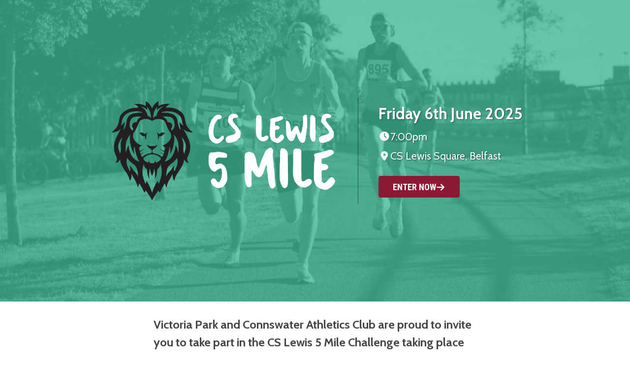

--- FILE ---
content_type: text/html; charset=UTF-8
request_url: https://cslewis5mile.com/
body_size: 3770
content:
<!DOCTYPE html><html lang="en"><head><meta charSet="utf-8"/><title>CS Lewis 5 Mile Challenge</title><meta name="description" content="Friday 7th June 2024 at 7:00pm"/><meta name="viewport" content="width=device-width, initial-scale=1"/><link rel="icon" href="/favicon.ico"/><meta property="og:type" content="website"/><meta property="og:url" content="https://cslewis5mile.com/"/><meta property="og:title" content="CS Lewis 5 Mile Challenge"/><meta property="og:description" content="Friday 7th June 2024 at 7:00pm"/><meta property="og:image" content="https://cslewis5mile.com/images/og/02.png"/><meta property="twitter:card" content="summary_large_image"/><meta property="twitter:url" content="https://cslewis5mile.com/"/><meta property="twitter:title" content="CS Lewis 5 Mile Challenge"/><meta property="twitter:description" content="Friday 7th June 2024 at 7:00pm"/><meta property="twitter:image" content="https://cslewis5mile.com/images/og/02.png"/><meta name="next-head-count" content="15"/><link rel="preconnect" href="https://fonts.googleapis.com"/><link rel="preconnect" href="https://fonts.gstatic.com" crossorigin="true"/><script async="" src="https://kit.fontawesome.com/bb1097993e.js" crossorigin="anonymous"></script><link rel="preconnect" href="https://fonts.gstatic.com" crossorigin /><link rel="preload" href="/_next/static/css/fe3cd43c281d4b67.css" as="style"/><link rel="stylesheet" href="/_next/static/css/fe3cd43c281d4b67.css" data-n-g=""/><link rel="preload" href="/_next/static/css/3ca416cb10dfd011.css" as="style"/><link rel="stylesheet" href="/_next/static/css/3ca416cb10dfd011.css" data-n-p=""/><noscript data-n-css=""></noscript><script defer="" nomodule="" src="/_next/static/chunks/polyfills-78c92fac7aa8fdd8.js"></script><script src="/_next/static/chunks/webpack-8fa1640cc84ba8fe.js" defer=""></script><script src="/_next/static/chunks/framework-305cb810cde7afac.js" defer=""></script><script src="/_next/static/chunks/main-4a0bed4c1674b11f.js" defer=""></script><script src="/_next/static/chunks/pages/_app-83d496e2f1f386ac.js" defer=""></script><script src="/_next/static/chunks/664-60e06c839f82ba03.js" defer=""></script><script src="/_next/static/chunks/pages/index-076fb0c0a252287f.js" defer=""></script><script src="/_next/static/b1nk9HVluhCTI-fMJqIkg/_buildManifest.js" defer=""></script><script src="/_next/static/b1nk9HVluhCTI-fMJqIkg/_ssgManifest.js" defer=""></script><style data-href="https://fonts.googleapis.com/css?family=Cabin:400,700|Roboto+Condensed:700&display=swap">@font-face{font-family:'Cabin';font-style:normal;font-weight:400;font-stretch:normal;font-display:swap;src:url(https://fonts.gstatic.com/s/cabin/v27/u-4X0qWljRw-PfU81xCKCpdpbgZJl6XFpfEd7eA9BIxxkV2EH7alwQ.woff) format('woff')}@font-face{font-family:'Cabin';font-style:normal;font-weight:700;font-stretch:normal;font-display:swap;src:url(https://fonts.gstatic.com/s/cabin/v27/u-4X0qWljRw-PfU81xCKCpdpbgZJl6XFpfEd7eA9BIxxkbqDH7alwQ.woff) format('woff')}@font-face{font-family:'Roboto Condensed';font-style:normal;font-weight:700;font-display:swap;src:url(https://fonts.gstatic.com/s/robotocondensed/v27/ieVo2ZhZI2eCN5jzbjEETS9weq8-_d6T_POl0fRJeyVVpcBO5Xo.woff) format('woff')}@font-face{font-family:'Cabin';font-style:normal;font-weight:400;font-stretch:100%;font-display:swap;src:url(https://fonts.gstatic.com/s/cabin/v27/u-4i0qWljRw-PfU81xCKCpdpbgZJl6XvptnsF3-OA6Fw.woff2) format('woff2');unicode-range:U+0102-0103,U+0110-0111,U+0128-0129,U+0168-0169,U+01A0-01A1,U+01AF-01B0,U+0300-0301,U+0303-0304,U+0308-0309,U+0323,U+0329,U+1EA0-1EF9,U+20AB}@font-face{font-family:'Cabin';font-style:normal;font-weight:400;font-stretch:100%;font-display:swap;src:url(https://fonts.gstatic.com/s/cabin/v27/u-4i0qWljRw-PfU81xCKCpdpbgZJl6Xvp9nsF3-OA6Fw.woff2) format('woff2');unicode-range:U+0100-02BA,U+02BD-02C5,U+02C7-02CC,U+02CE-02D7,U+02DD-02FF,U+0304,U+0308,U+0329,U+1D00-1DBF,U+1E00-1E9F,U+1EF2-1EFF,U+2020,U+20A0-20AB,U+20AD-20C0,U+2113,U+2C60-2C7F,U+A720-A7FF}@font-face{font-family:'Cabin';font-style:normal;font-weight:400;font-stretch:100%;font-display:swap;src:url(https://fonts.gstatic.com/s/cabin/v27/u-4i0qWljRw-PfU81xCKCpdpbgZJl6XvqdnsF3-OAw.woff2) format('woff2');unicode-range:U+0000-00FF,U+0131,U+0152-0153,U+02BB-02BC,U+02C6,U+02DA,U+02DC,U+0304,U+0308,U+0329,U+2000-206F,U+20AC,U+2122,U+2191,U+2193,U+2212,U+2215,U+FEFF,U+FFFD}@font-face{font-family:'Cabin';font-style:normal;font-weight:700;font-stretch:100%;font-display:swap;src:url(https://fonts.gstatic.com/s/cabin/v27/u-4i0qWljRw-PfU81xCKCpdpbgZJl6XvptnsF3-OA6Fw.woff2) format('woff2');unicode-range:U+0102-0103,U+0110-0111,U+0128-0129,U+0168-0169,U+01A0-01A1,U+01AF-01B0,U+0300-0301,U+0303-0304,U+0308-0309,U+0323,U+0329,U+1EA0-1EF9,U+20AB}@font-face{font-family:'Cabin';font-style:normal;font-weight:700;font-stretch:100%;font-display:swap;src:url(https://fonts.gstatic.com/s/cabin/v27/u-4i0qWljRw-PfU81xCKCpdpbgZJl6Xvp9nsF3-OA6Fw.woff2) format('woff2');unicode-range:U+0100-02BA,U+02BD-02C5,U+02C7-02CC,U+02CE-02D7,U+02DD-02FF,U+0304,U+0308,U+0329,U+1D00-1DBF,U+1E00-1E9F,U+1EF2-1EFF,U+2020,U+20A0-20AB,U+20AD-20C0,U+2113,U+2C60-2C7F,U+A720-A7FF}@font-face{font-family:'Cabin';font-style:normal;font-weight:700;font-stretch:100%;font-display:swap;src:url(https://fonts.gstatic.com/s/cabin/v27/u-4i0qWljRw-PfU81xCKCpdpbgZJl6XvqdnsF3-OAw.woff2) format('woff2');unicode-range:U+0000-00FF,U+0131,U+0152-0153,U+02BB-02BC,U+02C6,U+02DA,U+02DC,U+0304,U+0308,U+0329,U+2000-206F,U+20AC,U+2122,U+2191,U+2193,U+2212,U+2215,U+FEFF,U+FFFD}@font-face{font-family:'Roboto Condensed';font-style:normal;font-weight:700;font-display:swap;src:url(https://fonts.gstatic.com/s/robotocondensed/v27/ieVo2ZhZI2eCN5jzbjEETS9weq8-_d6T_POl0fRJeyVVpcBD5XpjLdSL17o24Q.woff) format('woff');unicode-range:U+0460-052F,U+1C80-1C8A,U+20B4,U+2DE0-2DFF,U+A640-A69F,U+FE2E-FE2F}@font-face{font-family:'Roboto Condensed';font-style:normal;font-weight:700;font-display:swap;src:url(https://fonts.gstatic.com/s/robotocondensed/v27/ieVo2ZhZI2eCN5jzbjEETS9weq8-_d6T_POl0fRJeyVVpcBK5XpjLdSL17o24Q.woff) format('woff');unicode-range:U+0301,U+0400-045F,U+0490-0491,U+04B0-04B1,U+2116}@font-face{font-family:'Roboto Condensed';font-style:normal;font-weight:700;font-display:swap;src:url(https://fonts.gstatic.com/s/robotocondensed/v27/ieVo2ZhZI2eCN5jzbjEETS9weq8-_d6T_POl0fRJeyVVpcBC5XpjLdSL17o24Q.woff) format('woff');unicode-range:U+1F00-1FFF}@font-face{font-family:'Roboto Condensed';font-style:normal;font-weight:700;font-display:swap;src:url(https://fonts.gstatic.com/s/robotocondensed/v27/ieVo2ZhZI2eCN5jzbjEETS9weq8-_d6T_POl0fRJeyVVpcBN5XpjLdSL17o24Q.woff) format('woff');unicode-range:U+0370-0377,U+037A-037F,U+0384-038A,U+038C,U+038E-03A1,U+03A3-03FF}@font-face{font-family:'Roboto Condensed';font-style:normal;font-weight:700;font-display:swap;src:url(https://fonts.gstatic.com/s/robotocondensed/v27/ieVo2ZhZI2eCN5jzbjEETS9weq8-_d6T_POl0fRJeyVVpcBB5XpjLdSL17o24Q.woff) format('woff');unicode-range:U+0102-0103,U+0110-0111,U+0128-0129,U+0168-0169,U+01A0-01A1,U+01AF-01B0,U+0300-0301,U+0303-0304,U+0308-0309,U+0323,U+0329,U+1EA0-1EF9,U+20AB}@font-face{font-family:'Roboto Condensed';font-style:normal;font-weight:700;font-display:swap;src:url(https://fonts.gstatic.com/s/robotocondensed/v27/ieVo2ZhZI2eCN5jzbjEETS9weq8-_d6T_POl0fRJeyVVpcBA5XpjLdSL17o24Q.woff) format('woff');unicode-range:U+0100-02BA,U+02BD-02C5,U+02C7-02CC,U+02CE-02D7,U+02DD-02FF,U+0304,U+0308,U+0329,U+1D00-1DBF,U+1E00-1E9F,U+1EF2-1EFF,U+2020,U+20A0-20AB,U+20AD-20C0,U+2113,U+2C60-2C7F,U+A720-A7FF}@font-face{font-family:'Roboto Condensed';font-style:normal;font-weight:700;font-display:swap;src:url(https://fonts.gstatic.com/s/robotocondensed/v27/ieVo2ZhZI2eCN5jzbjEETS9weq8-_d6T_POl0fRJeyVVpcBO5XpjLdSL17o.woff) format('woff');unicode-range:U+0000-00FF,U+0131,U+0152-0153,U+02BB-02BC,U+02C6,U+02DA,U+02DC,U+0304,U+0308,U+0329,U+2000-206F,U+20AC,U+2122,U+2191,U+2193,U+2212,U+2215,U+FEFF,U+FFFD}</style></head><body><div id="__next"><div class="Home_homePromo__pTNvo"><div class="Home_brand__c_LSD"><div class="Home_lion__IJv_6"><figure><img src="/images/home-lion@2x.png" alt=""/></figure></div><div class="Home_logo__2x9Es"><figure><img src="/images/home-logo-2024.png" alt=""/></figure></div></div><div class="Home_content__f1lUf"><div class="Home_raceDate__lMDpQ"><time dateTime="2025-06-06T19:00">Friday 6th June 2025</time></div><div class="Home_raceDetails__KH9Yc"><span class="fa-solid fa-clock fa-fw"></span><time dateTime="2025-06-06T19:00">7:00pm</time></div><div class="Home_raceDetails__KH9Yc"><span class="fa-solid fa-map-marker-alt fa-fw"></span><a href="https://goo.gl/maps/JQQVGeotEuhxy4rY9" target="_blank">CS Lewis Square, Belfast</a></div><div class="Home_raceEnter__PtS_q"><a href="/enter" class="btn btn-primary"><span>Enter now</span><span class="fa-solid fa-arrow-right"></span></a></div></div></div><div class="Home_homeText__9IKXd"><div class="container container--md"><p class="lead">Victoria Park and Connswater Athletics Club are proud to invite you to take part in the CS Lewis 5 Mile Challenge taking place at CS Lewis Square Belfast on Friday 6th June 2025.</p><p>The race starts from CS Lewis Square and will take you along part of the magnificent Connswater Greenway and into beautiful Victoria Park before finishing back at CS Lewis Square.</p><p><a download="" href="/files/connswater-5-mile-results-2024.xls">View the 2024 results →</a><br/><a download="" href="/files/connswater-5-mile-results-2023.xls">View the 2023 results →</a><br/><a href="/results-2022">View the 2022 results →</a><br/><a href="/results-2021">View the 2021 results →</a><br/><a href="/results-2019">View the 2019 results →</a></p><table class="table"><thead><tr><th></th><th>Price</th></tr></thead><tbody><tr><th>Entry fee - Registered Athlete</th><td>£16</td></tr><tr><th>Entry fee - Unregistered Athlete</th><td>£18</td></tr><tr><th>T-shirt *</th><td>£6.50</td></tr></tbody></table><p>* Optional purchase</p><div class="Home_cta__p_YWu"><a href="/enter" class="btn btn-primary btn-lg"><span>Enter now</span><span class="fa-solid fa-arrow-right"></span></a></div><div class="Home_videoEmbedContainer__sI_bA"><iframe width="560" height="315" src="https://www.youtube.com/embed/yYH-uzmMVHA" title="YouTube video player" frameBorder="0" allow="accelerometer; autoplay; clipboard-write; encrypted-media; gyroscope; picture-in-picture" allowfullscreen=""></iframe></div><div class="Home_videoEmbedContainer__sI_bA"><iframe width="560" height="315" src="https://www.youtube.com/embed/tJtqEpc3fIc" title="YouTube video player" frameBorder="0" allow="accelerometer; autoplay; clipboard-write; encrypted-media; gyroscope; picture-in-picture" allowfullscreen=""></iframe></div></div></div><div class="Home_homeVideo__ftQdR"><div class="container container--lg"><h2>Course preview</h2><video controls="" preload="auto" poster="/videos/2848382632_strava_1557690927705.png"><source src="/videos/c5.mp4" type="video/mp4"/></video></div></div><div class="Home_homeMap__bc_wu"><div class="container"><h2>Map</h2><iframe src="https://www.google.com/maps/d/u/0/embed?mid=1VYLnsMOm8vzIdIkPF1UIRFKDhy0ZyFkf" width="100%" height="480"></iframe></div></div><div class="Home_homeText__9IKXd"><div class="container container--md"><h3>Useful information</h3><ul><li>Check our<!-- --> <a href="https://www.facebook.com/CSLewis5Mile/" target="_blank" rel="noopener">Facebook page</a> <!-- -->for regular updates</li><li>The course has been measured at 5 miles.</li><li>This is a mixed terrain race: 50% road/path, 40% trail, 10% grass.</li><li>Numbers can be collected from<!-- --> <a href="https://goo.gl/maps/z5W23vWMDMmjzFkR6" target="_blank" rel="noopener">JACK Coffee Bar, 402 Newtownards Rd, Belfast BT4 1HH</a> <!-- -->on:<ul><li>Thursday 5th 6pm-8pm</li><li>Friday 6th 5pm-6:30pm</li></ul></li><li>Race entry is limited to 500.</li><li>Start and finish line will be at CS Lewis Square.</li><li>Race will start at 7:00pm sharp.</li><li>There will be a timing mat at the start and finish ensuring everyone will get an accurate chip time.</li><li>Water will be provided at the finish only.</li><li>Limited car parking available at<!-- --> <a href="https://goo.gl/maps/vZgR9pifSVyTwA9J6" target="_blank" rel="noopener">The Arches Centre</a> <!-- -->and at the<!-- --> <a href="https://goo.gl/maps/okLhSdDS2yVgbtYu8" target="_blank" rel="noopener">Connswater Retail Park</a>.</li><li>We would encourage participants to car share or use public transport where possible. The nearest Glider halts are &#x27;Connswater&#x27; and &#x27;Holywood Arches&#x27;; CS Lewis Square can also be accessed by a 20 minutes walk from Lanyon Place, Titanic Quarter and Sydenham train stations; and there is a Belfast Bikes docking station at CS Lewis Square.</li><li>A share of the events proceeds will be donated to a local charity in East Belfast.</li></ul><h3>Prizes</h3><ul><li>Prizes for top three ladies and men.</li><li>Prizes for 1st place in age categories - F40, M40, F50, M50, F60, M60, F70, M70.</li></ul><h3>Rules</h3><ul><li>Online entry only.</li><li>No entry on the day.</li><li>Entries are non-transferable.</li><li>Minimum age is 16 years old. Participants must be 16 or over on race day.</li><li>All participants must follow marshals instructions.</li><li>&#x27;In ear&#x27; or &#x27;over ear&#x27; headphones are not permitted for safety reasons. Only bone conduction headphones are permitted.</li><li>Running with buggies/prams is not permitted.</li><li>Running with a dog or other pets is not permitted.</li></ul></div></div><footer class="Footer_footer__Q5T55"><div class="container"><div class="Footer_footerLogos__Ovpx3"><div class="Footer_footerLogosItem__dy_tT"><a href="https://athleticsni.org/" target="_blank"><img src="/images/home/ani.png" alt="Athletics NI"/></a></div><div class="Footer_footerLogosItem__dy_tT"><a href="https://www.belfastcity.gov.uk/" target="_blank"><img src="/images/home/bcc.png" alt="Belfast City Council"/></a></div><div class="Footer_footerLogosItem__dy_tT"><a href="https://www.championchipireland.com/" target="_blank"><img src="/images/home/cci.png" alt="ChampionChip Ireland"/></a></div><div class="Footer_footerLogosItem__dy_tT"><a href="https://www.eastsidegreenways.com/" target="_blank"><img src="/images/home/esg.png" alt="EastSide Greenways"/></a></div><div class="Footer_footerLogosItem__dy_tT"><a href="https://www.boojummex.com/" target="_blank"><img src="/images/home/boojum.png" alt="Boojum"/></a></div><div class="Footer_footerLogosItem__dy_tT"><a href="https://www.facebook.com/Ambutran" target="_blank"><img src="/images/home/aems.png" alt="Ambutran Event Medical Services"/></a></div><div class="Footer_footerLogosItem__dy_tT"><a href="https://www.visiteastside.com/listing/jack-coffee-bar" target="_blank"><img src="/images/home/jcb.jpg" alt="Jack Coffee Bar"/></a></div><div class="Footer_footerLogosItem__dy_tT"><a href="https://boundarybrewing.coop/" target="_blank"><img src="/images/home/bb.png" alt="Boundary Brewing"/></a></div><div class="Footer_footerLogosItem__dy_tT"><a href="https://www.vpcac.com/" target="_blank"><img src="/images/home/vpcac.png" alt="Victoria Park and Connswater AC"/></a></div></div><div class="Footer_footerSocial__J9W2g"><a href="https://www.facebook.com/CSLewis5Mile" target="_blank" class="Footer_socialLink__AdFr4"><span class="fa-brands fa-facebook fa-fw"></span><span class="label">/CSLewis5Mile</span></a><div class="Footer_socialLink__AdFr4"><span class="label">#CSLewis5Mile</span></div></div></div></footer></div><script id="__NEXT_DATA__" type="application/json">{"props":{"pageProps":{}},"page":"/","query":{},"buildId":"b1nk9HVluhCTI-fMJqIkg","nextExport":true,"autoExport":true,"isFallback":false,"scriptLoader":[]}</script></body></html>

--- FILE ---
content_type: text/html; charset=utf-8
request_url: https://www.google.com/maps/d/embed?mid=1VYLnsMOm8vzIdIkPF1UIRFKDhy0ZyFkf
body_size: 27099
content:
<!DOCTYPE html><html itemscope itemtype="http://schema.org/WebSite"><head><script nonce="AQx5IuHyGRgD9LXa2J7z3w">window['ppConfig'] = {productName: '06194a8f37177242d55a18e38c5a91c6', deleteIsEnforced:  false , sealIsEnforced:  false , heartbeatRate:  0.5 , periodicReportingRateMillis:  60000.0 , disableAllReporting:  false };(function(){'use strict';function k(a){var b=0;return function(){return b<a.length?{done:!1,value:a[b++]}:{done:!0}}}function l(a){var b=typeof Symbol!="undefined"&&Symbol.iterator&&a[Symbol.iterator];if(b)return b.call(a);if(typeof a.length=="number")return{next:k(a)};throw Error(String(a)+" is not an iterable or ArrayLike");}var m=typeof Object.defineProperties=="function"?Object.defineProperty:function(a,b,c){if(a==Array.prototype||a==Object.prototype)return a;a[b]=c.value;return a};
function n(a){a=["object"==typeof globalThis&&globalThis,a,"object"==typeof window&&window,"object"==typeof self&&self,"object"==typeof global&&global];for(var b=0;b<a.length;++b){var c=a[b];if(c&&c.Math==Math)return c}throw Error("Cannot find global object");}var p=n(this);function q(a,b){if(b)a:{var c=p;a=a.split(".");for(var d=0;d<a.length-1;d++){var e=a[d];if(!(e in c))break a;c=c[e]}a=a[a.length-1];d=c[a];b=b(d);b!=d&&b!=null&&m(c,a,{configurable:!0,writable:!0,value:b})}}
q("Object.is",function(a){return a?a:function(b,c){return b===c?b!==0||1/b===1/c:b!==b&&c!==c}});q("Array.prototype.includes",function(a){return a?a:function(b,c){var d=this;d instanceof String&&(d=String(d));var e=d.length;c=c||0;for(c<0&&(c=Math.max(c+e,0));c<e;c++){var f=d[c];if(f===b||Object.is(f,b))return!0}return!1}});
q("String.prototype.includes",function(a){return a?a:function(b,c){if(this==null)throw new TypeError("The 'this' value for String.prototype.includes must not be null or undefined");if(b instanceof RegExp)throw new TypeError("First argument to String.prototype.includes must not be a regular expression");return this.indexOf(b,c||0)!==-1}});function r(a,b,c){a("https://csp.withgoogle.com/csp/proto/"+encodeURIComponent(b),JSON.stringify(c))}function t(){var a;if((a=window.ppConfig)==null?0:a.disableAllReporting)return function(){};var b,c,d,e;return(e=(b=window)==null?void 0:(c=b.navigator)==null?void 0:(d=c.sendBeacon)==null?void 0:d.bind(navigator))!=null?e:u}function u(a,b){var c=new XMLHttpRequest;c.open("POST",a);c.send(b)}
function v(){var a=(w=Object.prototype)==null?void 0:w.__lookupGetter__("__proto__"),b=x,c=y;return function(){var d=a.call(this),e,f,g,h;r(c,b,{type:"ACCESS_GET",origin:(f=window.location.origin)!=null?f:"unknown",report:{className:(g=d==null?void 0:(e=d.constructor)==null?void 0:e.name)!=null?g:"unknown",stackTrace:(h=Error().stack)!=null?h:"unknown"}});return d}}
function z(){var a=(A=Object.prototype)==null?void 0:A.__lookupSetter__("__proto__"),b=x,c=y;return function(d){d=a.call(this,d);var e,f,g,h;r(c,b,{type:"ACCESS_SET",origin:(f=window.location.origin)!=null?f:"unknown",report:{className:(g=d==null?void 0:(e=d.constructor)==null?void 0:e.name)!=null?g:"unknown",stackTrace:(h=Error().stack)!=null?h:"unknown"}});return d}}function B(a,b){C(a.productName,b);setInterval(function(){C(a.productName,b)},a.periodicReportingRateMillis)}
var D="constructor __defineGetter__ __defineSetter__ hasOwnProperty __lookupGetter__ __lookupSetter__ isPrototypeOf propertyIsEnumerable toString valueOf __proto__ toLocaleString x_ngfn_x".split(" "),E=D.concat,F=navigator.userAgent.match(/Firefox\/([0-9]+)\./),G=(!F||F.length<2?0:Number(F[1])<75)?["toSource"]:[],H;if(G instanceof Array)H=G;else{for(var I=l(G),J,K=[];!(J=I.next()).done;)K.push(J.value);H=K}var L=E.call(D,H),M=[];
function C(a,b){for(var c=[],d=l(Object.getOwnPropertyNames(Object.prototype)),e=d.next();!e.done;e=d.next())e=e.value,L.includes(e)||M.includes(e)||c.push(e);e=Object.prototype;d=[];for(var f=0;f<c.length;f++){var g=c[f];d[f]={name:g,descriptor:Object.getOwnPropertyDescriptor(Object.prototype,g),type:typeof e[g]}}if(d.length!==0){c=l(d);for(e=c.next();!e.done;e=c.next())M.push(e.value.name);var h;r(b,a,{type:"SEAL",origin:(h=window.location.origin)!=null?h:"unknown",report:{blockers:d}})}};var N=Math.random(),O=t(),P=window.ppConfig;P&&(P.disableAllReporting||P.deleteIsEnforced&&P.sealIsEnforced||N<P.heartbeatRate&&r(O,P.productName,{origin:window.location.origin,type:"HEARTBEAT"}));var y=t(),Q=window.ppConfig;if(Q)if(Q.deleteIsEnforced)delete Object.prototype.__proto__;else if(!Q.disableAllReporting){var x=Q.productName;try{var w,A;Object.defineProperty(Object.prototype,"__proto__",{enumerable:!1,get:v(),set:z()})}catch(a){}}
(function(){var a=t(),b=window.ppConfig;b&&(b.sealIsEnforced?Object.seal(Object.prototype):b.disableAllReporting||(document.readyState!=="loading"?B(b,a):document.addEventListener("DOMContentLoaded",function(){B(b,a)})))})();}).call(this);
</script><title itemprop="name">Connswater 5 Mile Challenge - Google My Maps</title><meta name="robots" content="noindex,nofollow"/><meta http-equiv="X-UA-Compatible" content="IE=edge,chrome=1"><meta name="viewport" content="initial-scale=1.0,minimum-scale=1.0,maximum-scale=1.0,user-scalable=0,width=device-width"/><meta name="description" itemprop="description" content="Connswater 5 Mile Challenge"/><meta itemprop="url" content="https://www.google.com/maps/d/viewer?mid=1VYLnsMOm8vzIdIkPF1UIRFKDhy0ZyFkf"/><meta itemprop="image" content="https://www.google.com/maps/d/thumbnail?mid=1VYLnsMOm8vzIdIkPF1UIRFKDhy0ZyFkf"/><meta property="og:type" content="website"/><meta property="og:title" content="Connswater 5 Mile Challenge - Google My Maps"/><meta property="og:description" content="Connswater 5 Mile Challenge"/><meta property="og:url" content="https://www.google.com/maps/d/viewer?mid=1VYLnsMOm8vzIdIkPF1UIRFKDhy0ZyFkf"/><meta property="og:image" content="https://www.google.com/maps/d/thumbnail?mid=1VYLnsMOm8vzIdIkPF1UIRFKDhy0ZyFkf"/><meta property="og:site_name" content="Google My Maps"/><meta name="twitter:card" content="summary_large_image"/><meta name="twitter:title" content="Connswater 5 Mile Challenge - Google My Maps"/><meta name="twitter:description" content="Connswater 5 Mile Challenge"/><meta name="twitter:image:src" content="https://www.google.com/maps/d/thumbnail?mid=1VYLnsMOm8vzIdIkPF1UIRFKDhy0ZyFkf"/><link rel="stylesheet" id="gmeviewer-styles" href="https://www.gstatic.com/mapspro/_/ss/k=mapspro.gmeviewer.ZPef100W6CI.L.W.O/am=AAAE/d=0/rs=ABjfnFU-qGe8BTkBR_LzMLwzNczeEtSkkw" nonce="6q-wmZ91tpNrF4pT76Hi8w"><link rel="stylesheet" href="https://fonts.googleapis.com/css?family=Roboto:300,400,500,700" nonce="6q-wmZ91tpNrF4pT76Hi8w"><link rel="shortcut icon" href="//www.gstatic.com/mapspro/images/favicon-001.ico"><link rel="canonical" href="https://www.google.com/mymaps/viewer?mid=1VYLnsMOm8vzIdIkPF1UIRFKDhy0ZyFkf&amp;hl=en_US"></head><body jscontroller="O1VPAb" jsaction="click:cOuCgd;"><div class="c4YZDc HzV7m-b7CEbf SfQLQb-dIxMhd-bN97Pc-b3rLgd"><div class="jQhVs-haAclf"><div class="jQhVs-uMX1Ee-My5Dr-purZT-uDEFge"><div class="jQhVs-uMX1Ee-My5Dr-purZT-uDEFge-bN97Pc"><div class="jQhVs-uMX1Ee-My5Dr-purZT-uDEFge-Bz112c"></div><div class="jQhVs-uMX1Ee-My5Dr-purZT-uDEFge-fmcmS-haAclf"><div class="jQhVs-uMX1Ee-My5Dr-purZT-uDEFge-fmcmS">Open full screen to view more</div></div></div></div></div><div class="i4ewOd-haAclf"><div class="i4ewOd-UzWXSb" id="map-canvas"></div></div><div class="X3SwIb-haAclf NBDE7b-oxvKad"><div class="X3SwIb-i8xkGf"></div></div><div class="Te60Vd-ZMv3u dIxMhd-bN97Pc-b3rLgd"><div class="dIxMhd-bN97Pc-Tswv1b-Bz112c"></div><div class="dIxMhd-bN97Pc-b3rLgd-fmcmS">This map was created by a user. <a href="//support.google.com/mymaps/answer/3024454?hl=en&amp;amp;ref_topic=3188329" target="_blank">Learn how to create your own.</a></div><div class="dIxMhd-bN97Pc-b3rLgd-TvD9Pc" title="Close"></div></div><script nonce="AQx5IuHyGRgD9LXa2J7z3w">this.gbar_=this.gbar_||{};(function(_){var window=this;
try{
_.Fd=function(a,b,c){if(!a.j)if(c instanceof Array)for(var d of c)_.Fd(a,b,d);else{d=(0,_.y)(a.C,a,b);const e=a.v+c;a.v++;b.dataset.eqid=e;a.B[e]=d;b&&b.addEventListener?b.addEventListener(c,d,!1):b&&b.attachEvent?b.attachEvent("on"+c,d):a.o.log(Error("t`"+b))}};
}catch(e){_._DumpException(e)}
try{
var Gd=document.querySelector(".gb_J .gb_B"),Hd=document.querySelector("#gb.gb_ad");Gd&&!Hd&&_.Fd(_.od,Gd,"click");
}catch(e){_._DumpException(e)}
try{
_.qh=function(a){if(a.v)return a.v;for(const b in a.i)if(a.i[b].ka()&&a.i[b].B())return a.i[b];return null};_.rh=function(a,b){a.i[b.J()]=b};var sh=new class extends _.N{constructor(){var a=_.$c;super();this.B=a;this.v=null;this.o={};this.C={};this.i={};this.j=null}A(a){this.i[a]&&(_.qh(this)&&_.qh(this).J()==a||this.i[a].P(!0))}Ua(a){this.j=a;for(const b in this.i)this.i[b].ka()&&this.i[b].Ua(a)}oc(a){return a in this.i?this.i[a]:null}};_.rd("dd",sh);
}catch(e){_._DumpException(e)}
try{
_.Ji=function(a,b){return _.H(a,36,b)};
}catch(e){_._DumpException(e)}
try{
var Ki=document.querySelector(".gb_z .gb_B"),Li=document.querySelector("#gb.gb_ad");Ki&&!Li&&_.Fd(_.od,Ki,"click");
}catch(e){_._DumpException(e)}
})(this.gbar_);
// Google Inc.
</script><script nonce="AQx5IuHyGRgD9LXa2J7z3w">
  function _DumpException(e) {
    if (window.console) {
      window.console.error(e.stack);
    }
  }
  var _pageData = "[[1,null,null,null,null,null,null,null,null,null,\"at\",\"\",\"\",1768634166926,\"\",\"en_US\",false,[],\"https://www.google.com/maps/d/viewer?mid\\u003d1VYLnsMOm8vzIdIkPF1UIRFKDhy0ZyFkf\",\"https://www.google.com/maps/d/embed?mid\\u003d1VYLnsMOm8vzIdIkPF1UIRFKDhy0ZyFkf\\u0026ehbc\\u003d2E312F\",\"https://www.google.com/maps/d/edit?mid\\u003d1VYLnsMOm8vzIdIkPF1UIRFKDhy0ZyFkf\",\"https://www.google.com/maps/d/thumbnail?mid\\u003d1VYLnsMOm8vzIdIkPF1UIRFKDhy0ZyFkf\",null,null,true,\"https://www.google.com/maps/d/print?mid\\u003d1VYLnsMOm8vzIdIkPF1UIRFKDhy0ZyFkf\",\"https://www.google.com/maps/d/pdf?mid\\u003d1VYLnsMOm8vzIdIkPF1UIRFKDhy0ZyFkf\",\"https://www.google.com/maps/d/viewer?mid\\u003d1VYLnsMOm8vzIdIkPF1UIRFKDhy0ZyFkf\",null,false,\"/maps/d\",\"maps/sharing\",\"//www.google.com/intl/en_US/help/terms_maps.html\",true,\"https://docs.google.com/picker\",null,false,null,[[[\"//www.gstatic.com/mapspro/images/google-my-maps-logo-regular-001.png\",143,25],[\"//www.gstatic.com/mapspro/images/google-my-maps-logo-regular-2x-001.png\",286,50]],[[\"//www.gstatic.com/mapspro/images/google-my-maps-logo-small-001.png\",113,20],[\"//www.gstatic.com/mapspro/images/google-my-maps-logo-small-2x-001.png\",226,40]]],1,\"https://www.gstatic.com/mapspro/_/js/k\\u003dmapspro.gmeviewer.en_US.knJKv4m5-eY.O/am\\u003dAAAE/d\\u003d0/rs\\u003dABjfnFWJ7eYXBrZ1WlLyBY6MwF9-imcrgg/m\\u003dgmeviewer_base\",null,null,true,null,\"US\",null,null,null,null,null,null,true],[\"mf.map\",\"1VYLnsMOm8vzIdIkPF1UIRFKDhy0ZyFkf\",\"Connswater 5 Mile Challenge\",null,[-5.905402310989302,54.60923114251185,-5.867443689010543,54.59920115071917],[-5.891755,54.610306,-5.881091,54.598126],[[null,\"OyLOBYU84xU\",\"Race route\",\"\",[[[\"https://mt.googleapis.com/vt/icon/name\\u003dicons/onion/1491-wht-line-blank.png\\u0026filter\\u003dffFF0000\"],null,1,1,[[[-5.891755,54.6102237,-5.881091,54.5982068]],\"0\",null,\"OyLOBYU84xU\",[54.608385,-5.888931],[0,0],\"2902DC2343000001\"],[[\"Connswater 5 Mile Challenge route\"]]]],null,null,true,null,null,null,null,[[\"OyLOBYU84xU\",1,null,null,null,\"https://www.google.com/maps/d/kml?mid\\u003d1VYLnsMOm8vzIdIkPF1UIRFKDhy0ZyFkf\\u0026resourcekey\\u0026lid\\u003dOyLOBYU84xU\",null,null,null,null,null,2,null,[[[\"2902DC2343000001\",null,[[[[[54.5982338,-5.8893268]],[[54.598577,-5.889951]],[[54.598629,-5.890063]],[[54.5987038,-5.8902518]],[[54.598808,-5.890218]],[[54.598971,-5.89003]],[[54.599064,-5.889841]],[[54.599101,-5.889526]],[[54.599109,-5.888566]],[[54.599155,-5.888265]],[[54.59926,-5.887949]],[[54.599379,-5.88768]],[[54.599505,-5.887546]],[[54.599689,-5.887504]],[[54.599751,-5.88752]],[[54.600105,-5.887715]],[[54.600255,-5.88777]],[[54.600435,-5.88782]],[[54.600806,-5.887843]],[[54.600941,-5.887897]],[[54.601086,-5.888013]],[[54.601112,-5.887983]],[[54.601298,-5.887987]],[[54.601423,-5.888023]],[[54.601612,-5.888012]],[[54.602003,-5.887893]],[[54.602071,-5.887899]],[[54.60231,-5.88797]],[[54.602492,-5.887959]],[[54.602682,-5.888028]],[[54.602914,-5.888088]],[[54.602922,-5.888051]],[[54.602932,-5.888055]],[[54.60299,-5.887644]],[[54.603072,-5.887644]],[[54.603428,-5.887701]],[[54.603628,-5.887694]],[[54.603818,-5.887633]],[[54.604007,-5.88753]],[[54.604191,-5.887411]],[[54.604523,-5.887071]],[[54.604815,-5.886566]],[[54.604964,-5.886369]],[[54.6049945,-5.8863747]],[[54.605015,-5.886388]],[[54.6051804,-5.8865258]],[[54.6052395,-5.8865715]],[[54.6053107,-5.8866101]],[[54.6053722,-5.8866495]],[[54.605633,-5.886923]],[[54.605636,-5.88707]],[[54.605592,-5.887671]],[[54.605622,-5.887902]],[[54.605655,-5.888002]],[[54.605601,-5.888215]],[[54.605641,-5.88855]],[[54.605809,-5.889408]],[[54.60623,-5.891341]],[[54.60633,-5.891564]],[[54.606366,-5.891607]],[[54.606461,-5.891686]],[[54.606652,-5.891755]],[[54.606841,-5.891741]],[[54.606974,-5.891689]],[[54.607002,-5.891691]],[[54.607181,-5.891563]],[[54.607442,-5.891194]],[[54.6080406,-5.8904761]],[[54.6081419,-5.8902958]],[[54.6082588,-5.8901717]],[[54.6085911,-5.8897186]],[[54.6087759,-5.8894748]],[[54.608978,-5.889226]],[[54.609557,-5.888363]],[[54.6101305,-5.8876612]],[[54.6102237,-5.8874719]],[[54.6102066,-5.8873576]],[[54.6101935,-5.8871097]],[[54.6101739,-5.8869629]],[[54.6101549,-5.8868839]],[[54.6101316,-5.8867557]],[[54.610099,-5.88646]],[[54.609838,-5.88508]],[[54.60967,-5.884402]],[[54.609561,-5.883735]],[[54.609014,-5.881118]],[[54.608988,-5.881091]],[[54.608901,-5.88113]],[[54.608584,-5.881361]],[[54.608523,-5.881481]],[[54.608234,-5.881886]],[[54.608099,-5.882095]],[[54.607973,-5.882348]],[[54.607667,-5.883066]],[[54.607291,-5.883726]],[[54.607184,-5.884009]],[[54.606851,-5.885247]],[[54.606819,-5.885548]],[[54.606854,-5.885884]],[[54.606816,-5.886197]],[[54.606682,-5.8864898]],[[54.606743,-5.8865574]],[[54.606876,-5.886753]],[[54.6070479,-5.8870562]],[[54.607137,-5.8872105]],[[54.607195,-5.88722]],[[54.607524,-5.88691]],[[54.607717,-5.886806]],[[54.607864,-5.886604]],[[54.6079655,-5.8864596]],[[54.608053,-5.886275]],[[54.608282,-5.885362]],[[54.608356,-5.884865]],[[54.608426,-5.884705]],[[54.608497,-5.884422]],[[54.608446,-5.884127]],[[54.608441,-5.883809]],[[54.608326,-5.882859]],[[54.608382,-5.882721]],[[54.608475,-5.882198]],[[54.608498,-5.882139]],[[54.608576,-5.882105]],[[54.608748,-5.882267]],[[54.608811,-5.882597]],[[54.608906,-5.882874]],[[54.608969,-5.883182]],[[54.609039,-5.8835465]],[[54.609108,-5.8839091]],[[54.609119,-5.884072]],[[54.609214,-5.884679]],[[54.609303,-5.884938]],[[54.609307,-5.885175]],[[54.6094461,-5.8857614]],[[54.609404,-5.88605]],[[54.609377,-5.886309]],[[54.609406,-5.886429]],[[54.609488,-5.886603]],[[54.609499,-5.886855]],[[54.609437,-5.886923]],[[54.609267,-5.887055]],[[54.60922,-5.887068]],[[54.609126,-5.886836]],[[54.608994,-5.886609]],[[54.608804,-5.886716]],[[54.608667,-5.886959]],[[54.608598,-5.88727]],[[54.608601,-5.887585]],[[54.608635,-5.8879452]],[[54.6087546,-5.8882598]],[[54.608737,-5.888364]],[[54.608578,-5.888541]],[[54.608425,-5.888746]],[[54.608385,-5.888931]],[[54.608211,-5.889053]],[[54.608076,-5.889251]],[[54.607968,-5.889539]],[[54.607788,-5.889702]],[[54.607645,-5.889922]],[[54.607161,-5.890553]],[[54.607128,-5.890618]],[[54.606965,-5.890764]],[[54.606787,-5.8907]],[[54.606744,-5.890373]],[[54.606652,-5.89005]],[[54.60666,-5.889761]],[[54.60643,-5.889436]],[[54.606272,-5.888825]],[[54.60637,-5.88884]],[[54.606365,-5.888831]],[[54.60657,-5.889185]],[[54.606768,-5.889853]],[[54.606873,-5.890145]],[[54.606942,-5.890292]],[[54.607115,-5.890327]],[[54.608009,-5.889017]],[[54.6083334,-5.8884139]],[[54.608334,-5.8879298]],[[54.608413,-5.8874742]],[[54.6085416,-5.886643]],[[54.6088553,-5.8863778]],[[54.6087465,-5.8859946]],[[54.6085104,-5.8855778]],[[54.6083069,-5.8859407]],[[54.6080412,-5.8867328]],[[54.607689,-5.887472]],[[54.607417,-5.88773]],[[54.607225,-5.887805]],[[54.607049,-5.887807]],[[54.606874,-5.887831]],[[54.606726,-5.888019]],[[54.606459,-5.888413]],[[54.606309,-5.888581]],[[54.606242,-5.888627]],[[54.606205,-5.888449]],[[54.606307,-5.888208]],[[54.606419,-5.888137]],[[54.606613,-5.887906]],[[54.606769,-5.887699]],[[54.6071129,-5.8872288]],[[54.6070199,-5.8870582]],[[54.6069575,-5.8869416]],[[54.6068408,-5.8867542]],[[54.60667,-5.886555]],[[54.606502,-5.886615]],[[54.606399,-5.886898]],[[54.606119,-5.887326]],[[54.605998,-5.887589]],[[54.6059,-5.88788]],[[54.605828,-5.888177]],[[54.605821,-5.8885]],[[54.605911,-5.889146]],[[54.60609,-5.889753]],[[54.606313,-5.890762]],[[54.606396,-5.891069]],[[54.606513,-5.891338]],[[54.60667,-5.891539]],[[54.606849,-5.8916]],[[54.60696,-5.891552]],[[54.607044,-5.891482]],[[54.607191,-5.89126]],[[54.607412,-5.890864]],[[54.607575,-5.890661]],[[54.607748,-5.890484]],[[54.607902,-5.890281]],[[54.608125,-5.889957]],[[54.608418,-5.8895235]],[[54.608721,-5.889126]],[[54.609375,-5.888178]],[[54.609528,-5.887991]],[[54.609799,-5.887554]],[[54.6099,-5.887296]],[[54.609947,-5.886992]],[[54.609946,-5.886645]],[[54.609917,-5.88636]],[[54.609578,-5.88487]],[[54.609269,-5.883295]],[[54.608962,-5.88185]],[[54.608917,-5.881703]],[[54.60878,-5.881536]],[[54.608723,-5.881509]],[[54.608623,-5.881504]],[[54.608437,-5.881618]],[[54.608165,-5.882023]],[[54.607936,-5.882536]],[[54.60779,-5.882997]],[[54.60752,-5.883492]],[[54.60736,-5.883688]],[[54.60723,-5.883955]],[[54.606969,-5.884794]],[[54.606828,-5.885334]],[[54.6068,-5.885637]],[[54.6067926,-5.8856976]],[[54.606781,-5.886058]],[[54.60671,-5.886356]],[[54.606604,-5.886499]],[[54.606484,-5.886517]],[[54.606298,-5.886429]],[[54.606122,-5.886321]],[[54.605965,-5.88645]],[[54.605907,-5.886597]],[[54.605756,-5.886822]],[[54.605651,-5.886877]],[[54.6055065,-5.8867571]],[[54.6053769,-5.8866042]],[[54.605151,-5.886499]],[[54.604967,-5.886392]],[[54.604944,-5.886399]],[[54.604782,-5.886554]],[[54.604484,-5.887108]],[[54.604325,-5.887271]],[[54.604212,-5.887424]],[[54.603849,-5.887622]],[[54.603672,-5.887699]],[[54.60349,-5.887736]],[[54.602971,-5.887687]],[[54.602947,-5.888014]],[[54.60293,-5.888076]],[[54.602752,-5.888053]],[[54.602565,-5.887997]],[[54.601995,-5.887899]],[[54.601813,-5.887925]],[[54.601625,-5.887998]],[[54.601442,-5.888044]],[[54.601252,-5.887972]],[[54.601066,-5.887951]],[[54.600893,-5.887829]],[[54.600713,-5.887774]],[[54.600148,-5.887713]],[[54.599967,-5.887651]],[[54.599784,-5.887566]],[[54.599597,-5.887518]],[[54.599417,-5.887625]],[[54.599301,-5.887777]],[[54.599191,-5.88805]],[[54.599132,-5.888353]],[[54.599097,-5.888671]],[[54.599089,-5.889336]],[[54.599062,-5.889654]],[[54.598995,-5.889953]],[[54.598854,-5.890148]],[[54.598795,-5.8902107]],[[54.5987038,-5.8902518]],[[54.598275,-5.889488]],[[54.5982463,-5.889419]],[[54.5982068,-5.8893474]]]]],null,0,[[\"name\",[\"Connswater 5 Mile Challenge route\"],1]],null,0]],[[[\"https://mt.googleapis.com/vt/icon/name\\u003dicons/onion/SHARED-mymaps-pin-container-bg_4x.png,icons/onion/SHARED-mymaps-pin-container_4x.png,icons/onion/1899-blank-shape_pin_4x.png\\u0026highlight\\u003dff000000,0288D1\\u0026scale\\u003d2.0\",[32,64]],[[\"FF0000\",1],3000],[[\"000000\",0.30196078431372547],[\"000000\",1],1200]]]]]],null,null,null,null,null,1],[null,\"pu89jVp_g0o\",\"Course markers\",\"\",[[[\"https://mt.googleapis.com/vt/icon/name\\u003dicons/onion/SHARED-mymaps-pin-container-bg_4x.png,icons/onion/SHARED-mymaps-pin-container_4x.png,icons/onion/1899-blank-shape_pin_4x.png\\u0026highlight\\u003dff000000,0288D1\\u0026scale\\u003d2.0\"],null,1,1,[[null,[54.598268,-5.889363]],\"0\",null,\"pu89jVp_g0o\",[54.598268,-5.889363],[0,-128],\"2902DC2344000002\"],[[\"Start\"]]],[[\"https://mt.googleapis.com/vt/icon/name\\u003dicons/onion/SHARED-mymaps-container-bg_4x.png,icons/onion/SHARED-mymaps-container_4x.png,icons/onion/1680-running-pedestrian_4x.png\\u0026highlight\\u003dff000000,0288D1\\u0026scale\\u003d2.0\"],null,1,1,[[null,[54.608343,-5.890168000000001]],\"0\",null,\"pu89jVp_g0o\",[54.608343,-5.890168],[0,-32],\"2902DC2345000003\"],[[\"Mile 1\"]]],[[\"https://mt.googleapis.com/vt/icon/name\\u003dicons/onion/SHARED-mymaps-container-bg_4x.png,icons/onion/SHARED-mymaps-container_4x.png,icons/onion/1680-running-pedestrian_4x.png\\u0026highlight\\u003dff000000,0288D1\\u0026scale\\u003d2.0\"],null,1,1,[[null,[54.608393,-5.882688]],\"0\",null,\"pu89jVp_g0o\",[54.608393,-5.882688],[0,-32],\"2902DC2346000004\"],[[\"Mile 2\"]]],[[\"https://mt.googleapis.com/vt/icon/name\\u003dicons/onion/SHARED-mymaps-container-bg_4x.png,icons/onion/SHARED-mymaps-container_4x.png,icons/onion/1680-running-pedestrian_4x.png\\u0026highlight\\u003dff000000,0288D1\\u0026scale\\u003d2.0\"],null,1,1,[[null,[54.606439,-5.888439]],\"0\",null,\"pu89jVp_g0o\",[54.606439,-5.888439],[0,-32],\"2902DC2346000005\"],[[\"Mile 3\"]]],[[\"https://mt.googleapis.com/vt/icon/name\\u003dicons/onion/SHARED-mymaps-container-bg_4x.png,icons/onion/SHARED-mymaps-container_4x.png,icons/onion/1680-running-pedestrian_4x.png\\u0026highlight\\u003dff000000,0288D1\\u0026scale\\u003d2.0\"],null,1,1,[[null,[54.60792,-5.882594]],\"0\",null,\"pu89jVp_g0o\",[54.60792,-5.882594],[0,-32],\"2902DC2347000006\"],[[\"Mile 4\"]]],[[\"https://mt.googleapis.com/vt/icon/name\\u003dicons/onion/SHARED-mymaps-container-bg_4x.png,icons/onion/SHARED-mymaps-container_4x.png,icons/onion/1661-racetrack-flag_4x.png\\u0026highlight\\u003dff000000,0288D1\\u0026scale\\u003d2.0\"],null,1,1,[[null,[54.5982161,-5.8892964]],\"0\",null,\"pu89jVp_g0o\",[54.5982161,-5.8892964],[0,-32],\"2902DC2348000008\"],[[\"Finish\"]]]],null,null,true,null,null,null,null,[[\"pu89jVp_g0o\",1,null,null,null,\"https://www.google.com/maps/d/kml?mid\\u003d1VYLnsMOm8vzIdIkPF1UIRFKDhy0ZyFkf\\u0026resourcekey\\u0026lid\\u003dpu89jVp_g0o\",null,null,null,null,null,2,null,[[[\"2902DC2344000002\",[[[54.598268,-5.889363]]],null,null,0,[[\"name\",[\"Start\"],1]],null,1],[\"2902DC2345000003\",[[[54.608343,-5.890168]]],null,null,1,[[\"name\",[\"Mile 1\"],1]],null,2],[\"2902DC2346000004\",[[[54.608393,-5.882688]]],null,null,1,[[\"name\",[\"Mile 2\"],1]],null,3],[\"2902DC2346000005\",[[[54.606439,-5.888439]]],null,null,1,[[\"name\",[\"Mile 3\"],1]],null,4],[\"2902DC2347000006\",[[[54.60792,-5.882594]]],null,null,1,[[\"name\",[\"Mile 4\"],1]],null,5],[\"2902DC2348000008\",[[[54.5982161,-5.8892964]]],null,null,2,[[\"name\",[\"Finish\"],1]],null,6]],[[[\"https://mt.googleapis.com/vt/icon/name\\u003dicons/onion/SHARED-mymaps-pin-container-bg_4x.png,icons/onion/SHARED-mymaps-pin-container_4x.png,icons/onion/1899-blank-shape_pin_4x.png\\u0026highlight\\u003dff000000,0288D1\\u0026scale\\u003d2.0\",[32,64]],[[\"000000\",1],1200],[[\"000000\",0.30196078431372547],[\"000000\",1],1200]],[[\"https://mt.googleapis.com/vt/icon/name\\u003dicons/onion/SHARED-mymaps-container-bg_4x.png,icons/onion/SHARED-mymaps-container_4x.png,icons/onion/1680-running-pedestrian_4x.png\\u0026highlight\\u003dff000000,0288D1\\u0026scale\\u003d2.0\"],[[\"000000\",1],1200],[[\"000000\",0.30196078431372547],[\"000000\",1],1200]],[[\"https://mt.googleapis.com/vt/icon/name\\u003dicons/onion/SHARED-mymaps-container-bg_4x.png,icons/onion/SHARED-mymaps-container_4x.png,icons/onion/1661-racetrack-flag_4x.png\\u0026highlight\\u003dff000000,0288D1\\u0026scale\\u003d2.0\"],[[\"000000\",1],1200],[[\"000000\",0.30196078431372547],[\"000000\",1],1200]]]]]],null,null,null,null,null,1],[null,\"iH4D7dw0hDU\",\"Track Points\",\"\",[[[\"[data-uri]\\u003d\\u003d\"],null,1,1,[[null,[54.598268,-5.889363]],\"0\",null,\"iH4D7dw0hDU\",[54.598268,-5.889363],[0,-14],\"2902DC23D4000009\"],[[\"\"]]],[[\"[data-uri]\\u003d\\u003d\"],null,1,1,[[null,[54.598269,-5.88937]],\"0\",null,\"iH4D7dw0hDU\",[54.598269,-5.88937],[0,-14],\"2902DC23D400000A\"],[[\"\"]]],[[\"[data-uri]\\u003d\\u003d\"],null,1,1,[[null,[54.598251,-5.889353]],\"0\",null,\"iH4D7dw0hDU\",[54.598251,-5.889353],[0,-14],\"2902DC23D400000B\"],[[\"\"]]],[[\"[data-uri]\\u003d\\u003d\"],null,1,1,[[null,[54.598304,-5.889464]],\"0\",null,\"iH4D7dw0hDU\",[54.598304,-5.889464],[0,-14],\"2902DC23D400000C\"],[[\"\"]]],[[\"[data-uri]\\u003d\\u003d\"],null,1,1,[[null,[54.598304,-5.889468]],\"0\",null,\"iH4D7dw0hDU\",[54.598304,-5.889468],[0,-14],\"2902DC23D400000D\"],[[\"\"]]],[[\"[data-uri]\\u003d\\u003d\"],null,1,1,[[null,[54.59844,-5.889701]],\"0\",null,\"iH4D7dw0hDU\",[54.59844,-5.889701],[0,-14],\"2902DC23D400000E\"],[[\"\"]]],[[\"[data-uri]\\u003d\\u003d\"],null,1,1,[[null,[54.598577,-5.889951]],\"0\",null,\"iH4D7dw0hDU\",[54.598577,-5.889951],[0,-14],\"2902DC23D500000F\"],[[\"\"]]],[[\"[data-uri]\\u003d\\u003d\"],null,1,1,[[null,[54.59859,-5.889981]],\"0\",null,\"iH4D7dw0hDU\",[54.59859,-5.889981],[0,-14],\"2902DC23D5000010\"],[[\"\"]]],[[\"[data-uri]\\u003d\\u003d\"],null,1,1,[[null,[54.598616,-5.890036]],\"0\",null,\"iH4D7dw0hDU\",[54.598616,-5.890036],[0,-14],\"2902DC23D5000011\"],[[\"\"]]],[[\"[data-uri]\\u003d\\u003d\"],null,1,1,[[null,[54.598629,-5.890063]],\"0\",null,\"iH4D7dw0hDU\",[54.598629,-5.890063],[0,-14],\"2902DC23D5000012\"],[[\"\"]]],[[\"[data-uri]\\u003d\\u003d\"],null,1,1,[[null,[54.598658,-5.890174]],\"0\",null,\"iH4D7dw0hDU\",[54.598658,-5.890174],[0,-14],\"2902DC23D5000013\"],[[\"\"]]],[[\"[data-uri]\\u003d\\u003d\"],null,1,1,[[null,[54.598808,-5.890218]],\"0\",null,\"iH4D7dw0hDU\",[54.598808,-5.890218],[0,-14],\"2902DC23D5000014\"],[[\"\"]]],[[\"[data-uri]\\u003d\\u003d\"],null,1,1,[[null,[54.598908,-5.890099]],\"0\",null,\"iH4D7dw0hDU\",[54.598908,-5.890099],[0,-14],\"2902DC23D5000015\"],[[\"\"]]],[[\"[data-uri]\\u003d\\u003d\"],null,1,1,[[null,[54.59895,-5.890052]],\"0\",null,\"iH4D7dw0hDU\",[54.59895,-5.890052],[0,-14],\"2902DC23D5000016\"],[[\"\"]]],[[\"[data-uri]\\u003d\\u003d\"],null,1,1,[[null,[54.598971,-5.89003]],\"0\",null,\"iH4D7dw0hDU\",[54.598971,-5.89003],[0,-14],\"2902DC23D5000017\"],[[\"\"]]],[[\"[data-uri]\\u003d\\u003d\"],null,1,1,[[null,[54.599064,-5.889841]],\"0\",null,\"iH4D7dw0hDU\",[54.599064,-5.889841],[0,-14],\"2902DC23D5000018\"],[[\"\"]]],[[\"[data-uri]\\u003d\\u003d\"],null,1,1,[[null,[54.599101,-5.889526]],\"0\",null,\"iH4D7dw0hDU\",[54.599101,-5.889526],[0,-14],\"2902DC23D5000019\"],[[\"\"]]],[[\"[data-uri]\\u003d\\u003d\"],null,1,1,[[null,[54.599101,-5.889238]],\"0\",null,\"iH4D7dw0hDU\",[54.599101,-5.889238],[0,-14],\"2902DC23D500001A\"],[[\"\"]]],[[\"[data-uri]\\u003d\\u003d\"],null,1,1,[[null,[54.59910200000001,-5.888897]],\"0\",null,\"iH4D7dw0hDU\",[54.599102,-5.888897],[0,-14],\"2902DC23D500001B\"],[[\"\"]]],[[\"[data-uri]\\u003d\\u003d\"],null,1,1,[[null,[54.599109,-5.888566]],\"0\",null,\"iH4D7dw0hDU\",[54.599109,-5.888566],[0,-14],\"2902DC23D500001C\"],[[\"\"]]],[[\"[data-uri]\\u003d\\u003d\"],null,1,1,[[null,[54.599155,-5.888265]],\"0\",null,\"iH4D7dw0hDU\",[54.599155,-5.888265],[0,-14],\"2902DC23D500001D\"],[[\"\"]]],[[\"[data-uri]\\u003d\\u003d\"],null,1,1,[[null,[54.59922,-5.888057]],\"0\",null,\"iH4D7dw0hDU\",[54.59922,-5.888057],[0,-14],\"2902DC23D500001E\"],[[\"\"]]],[[\"[data-uri]\\u003d\\u003d\"],null,1,1,[[null,[54.59926,-5.887949]],\"0\",null,\"iH4D7dw0hDU\",[54.59926,-5.887949],[0,-14],\"2902DC23D500001F\"],[[\"\"]]],[[\"[data-uri]\\u003d\\u003d\"],null,1,1,[[null,[54.599379,-5.88768]],\"0\",null,\"iH4D7dw0hDU\",[54.599379,-5.88768],[0,-14],\"2902DC23D5000020\"],[[\"\"]]],[[\"[data-uri]\\u003d\\u003d\"],null,1,1,[[null,[54.599505,-5.887546]],\"0\",null,\"iH4D7dw0hDU\",[54.599505,-5.887546],[0,-14],\"2902DC23D5000021\"],[[\"\"]]],[[\"[data-uri]\\u003d\\u003d\"],null,1,1,[[null,[54.599689,-5.887504]],\"0\",null,\"iH4D7dw0hDU\",[54.599689,-5.887504],[0,-14],\"2902DC23D6000022\"],[[\"\"]]],[[\"[data-uri]\\u003d\\u003d\"],null,1,1,[[null,[54.599751,-5.88752]],\"0\",null,\"iH4D7dw0hDU\",[54.599751,-5.88752],[0,-14],\"2902DC23D6000023\"],[[\"\"]]],[[\"[data-uri]\\u003d\\u003d\"],null,1,1,[[null,[54.599851,-5.887569]],\"0\",null,\"iH4D7dw0hDU\",[54.599851,-5.887569],[0,-14],\"2902DC23D6000024\"],[[\"\"]]],[[\"[data-uri]\\u003d\\u003d\"],null,1,1,[[null,[54.599872,-5.887582]],\"0\",null,\"iH4D7dw0hDU\",[54.599872,-5.887582],[0,-14],\"2902DC23D6000025\"],[[\"\"]]],[[\"[data-uri]\\u003d\\u003d\"],null,1,1,[[null,[54.599954,-5.887635]],\"0\",null,\"iH4D7dw0hDU\",[54.599954,-5.887635],[0,-14],\"2902DC23D6000026\"],[[\"\"]]],[[\"[data-uri]\\u003d\\u003d\"],null,1,1,[[null,[54.600105,-5.887715]],\"0\",null,\"iH4D7dw0hDU\",[54.600105,-5.887715],[0,-14],\"2902DC23D6000027\"],[[\"\"]]],[[\"[data-uri]\\u003d\\u003d\"],null,1,1,[[null,[54.600255,-5.88777]],\"0\",null,\"iH4D7dw0hDU\",[54.600255,-5.88777],[0,-14],\"2902DC23D6000028\"],[[\"\"]]],[[\"[data-uri]\\u003d\\u003d\"],null,1,1,[[null,[54.600435,-5.88782]],\"0\",null,\"iH4D7dw0hDU\",[54.600435,-5.88782],[0,-14],\"2902DC23D6000029\"],[[\"\"]]],[[\"[data-uri]\\u003d\\u003d\"],null,1,1,[[null,[54.60061,-5.887833]],\"0\",null,\"iH4D7dw0hDU\",[54.60061,-5.887833],[0,-14],\"2902DC23D600002A\"],[[\"\"]]],[[\"[data-uri]\\u003d\\u003d\"],null,1,1,[[null,[54.600806,-5.887843]],\"0\",null,\"iH4D7dw0hDU\",[54.600806,-5.887843],[0,-14],\"2902DC23D600002B\"],[[\"\"]]],[[\"[data-uri]\\u003d\\u003d\"],null,1,1,[[null,[54.600941,-5.887897]],\"0\",null,\"iH4D7dw0hDU\",[54.600941,-5.887897],[0,-14],\"2902DC23D600002C\"],[[\"\"]]],[[\"[data-uri]\\u003d\\u003d\"],null,1,1,[[null,[54.60096,-5.887911]],\"0\",null,\"iH4D7dw0hDU\",[54.60096,-5.887911],[0,-14],\"2902DC23D600002D\"],[[\"\"]]],[[\"[data-uri]\\u003d\\u003d\"],null,1,1,[[null,[54.601086,-5.888013]],\"0\",null,\"iH4D7dw0hDU\",[54.601086,-5.888013],[0,-14],\"2902DC23D600002E\"],[[\"\"]]],[[\"[data-uri]\\u003d\\u003d\"],null,1,1,[[null,[54.601112,-5.887983]],\"0\",null,\"iH4D7dw0hDU\",[54.601112,-5.887983],[0,-14],\"2902DC23D600002F\"],[[\"\"]]],[[\"[data-uri]\\u003d\\u003d\"],null,1,1,[[null,[54.601117,-5.887984]],\"0\",null,\"iH4D7dw0hDU\",[54.601117,-5.887984],[0,-14],\"2902DC23D6000030\"],[[\"\"]]],[[\"[data-uri]\\u003d\\u003d\"],null,1,1,[[null,[54.601298,-5.887987]],\"0\",null,\"iH4D7dw0hDU\",[54.601298,-5.887987],[0,-14],\"2902DC23D6000031\"],[[\"\"]]],[[\"[data-uri]\\u003d\\u003d\"],null,1,1,[[null,[54.601423,-5.888023]],\"0\",null,\"iH4D7dw0hDU\",[54.601423,-5.888023],[0,-14],\"2902DC23D6000032\"],[[\"\"]]],[[\"[data-uri]\\u003d\\u003d\"],null,1,1,[[null,[54.60161200000001,-5.888012]],\"0\",null,\"iH4D7dw0hDU\",[54.601612,-5.888012],[0,-14],\"2902DC23D6000033\"],[[\"\"]]],[[\"[data-uri]\\u003d\\u003d\"],null,1,1,[[null,[54.601806,-5.887951]],\"0\",null,\"iH4D7dw0hDU\",[54.601806,-5.887951],[0,-14],\"2902DC23D6000034\"],[[\"\"]]],[[\"[data-uri]\\u003d\\u003d\"],null,1,1,[[null,[54.60200300000001,-5.887893]],\"0\",null,\"iH4D7dw0hDU\",[54.602003,-5.887893],[0,-14],\"2902DC23D7000035\"],[[\"\"]]],[[\"[data-uri]\\u003d\\u003d\"],null,1,1,[[null,[54.602071,-5.887899000000001]],\"0\",null,\"iH4D7dw0hDU\",[54.602071,-5.887899],[0,-14],\"2902DC23D7000036\"],[[\"\"]]],[[\"[data-uri]\\u003d\\u003d\"],null,1,1,[[null,[54.602093,-5.887905]],\"0\",null,\"iH4D7dw0hDU\",[54.602093,-5.887905],[0,-14],\"2902DC23D7000037\"],[[\"\"]]],[[\"[data-uri]\\u003d\\u003d\"],null,1,1,[[null,[54.602119,-5.887912]],\"0\",null,\"iH4D7dw0hDU\",[54.602119,-5.887912],[0,-14],\"2902DC23D7000038\"],[[\"\"]]],[[\"[data-uri]\\u003d\\u003d\"],null,1,1,[[null,[54.60231,-5.88797]],\"0\",null,\"iH4D7dw0hDU\",[54.60231,-5.88797],[0,-14],\"2902DC23D7000039\"],[[\"\"]]],[[\"[data-uri]\\u003d\\u003d\"],null,1,1,[[null,[54.602492,-5.887959]],\"0\",null,\"iH4D7dw0hDU\",[54.602492,-5.887959],[0,-14],\"2902DC23D700003A\"],[[\"\"]]],[[\"[data-uri]\\u003d\\u003d\"],null,1,1,[[null,[54.602682,-5.888028]],\"0\",null,\"iH4D7dw0hDU\",[54.602682,-5.888028],[0,-14],\"2902DC23D700003B\"],[[\"\"]]],[[\"[data-uri]\\u003d\\u003d\"],null,1,1,[[null,[54.602861,-5.888066]],\"0\",null,\"iH4D7dw0hDU\",[54.602861,-5.888066],[0,-14],\"2902DC23D700003C\"],[[\"\"]]],[[\"[data-uri]\\u003d\\u003d\"],null,1,1,[[null,[54.602914,-5.888088]],\"0\",null,\"iH4D7dw0hDU\",[54.602914,-5.888088],[0,-14],\"2902DC23D700003D\"],[[\"\"]]],[[\"[data-uri]\\u003d\\u003d\"],null,1,1,[[null,[54.602922,-5.888051]],\"0\",null,\"iH4D7dw0hDU\",[54.602922,-5.888051],[0,-14],\"2902DC23D700003E\"],[[\"\"]]],[[\"[data-uri]\\u003d\\u003d\"],null,1,1,[[null,[54.602932,-5.888055]],\"0\",null,\"iH4D7dw0hDU\",[54.602932,-5.888055],[0,-14],\"2902DC23D700003F\"],[[\"\"]]],[[\"[data-uri]\\u003d\\u003d\"],null,1,1,[[null,[54.602978,-5.887739]],\"0\",null,\"iH4D7dw0hDU\",[54.602978,-5.887739],[0,-14],\"2902DC23D7000040\"],[[\"\"]]],[[\"[data-uri]\\u003d\\u003d\"],null,1,1,[[null,[54.60299,-5.887644]],\"0\",null,\"iH4D7dw0hDU\",[54.60299,-5.887644],[0,-14],\"2902DC23D7000041\"],[[\"\"]]],[[\"[data-uri]\\u003d\\u003d\"],null,1,1,[[null,[54.603072,-5.887644]],\"0\",null,\"iH4D7dw0hDU\",[54.603072,-5.887644],[0,-14],\"2902DC23D7000042\"],[[\"\"]]],[[\"[data-uri]\\u003d\\u003d\"],null,1,1,[[null,[54.60327,-5.887677]],\"0\",null,\"iH4D7dw0hDU\",[54.60327,-5.887677],[0,-14],\"2902DC23D7000043\"],[[\"\"]]],[[\"[data-uri]\\u003d\\u003d\"],null,1,1,[[null,[54.603428,-5.887701]],\"0\",null,\"iH4D7dw0hDU\",[54.603428,-5.887701],[0,-14],\"2902DC23D7000044\"],[[\"\"]]],[[\"[data-uri]\\u003d\\u003d\"],null,1,1,[[null,[54.603628,-5.887694]],\"0\",null,\"iH4D7dw0hDU\",[54.603628,-5.887694],[0,-14],\"2902DC23D7000045\"],[[\"\"]]],[[\"[data-uri]\\u003d\\u003d\"],null,1,1,[[null,[54.603818,-5.887633]],\"0\",null,\"iH4D7dw0hDU\",[54.603818,-5.887633],[0,-14],\"2902DC23D7000046\"],[[\"\"]]],[[\"[data-uri]\\u003d\\u003d\"],null,1,1,[[null,[54.604007,-5.88753]],\"0\",null,\"iH4D7dw0hDU\",[54.604007,-5.88753],[0,-14],\"2902DC23D7000047\"],[[\"\"]]],[[\"[data-uri]\\u003d\\u003d\"],null,1,1,[[null,[54.604191,-5.887411]],\"0\",null,\"iH4D7dw0hDU\",[54.604191,-5.887411],[0,-14],\"2902DC23D7000048\"],[[\"\"]]],[[\"[data-uri]\\u003d\\u003d\"],null,1,1,[[null,[54.604358,-5.887233]],\"0\",null,\"iH4D7dw0hDU\",[54.604358,-5.887233],[0,-14],\"2902DC23D8000049\"],[[\"\"]]],[[\"[data-uri]\\u003d\\u003d\"],null,1,1,[[null,[54.604523,-5.887071]],\"0\",null,\"iH4D7dw0hDU\",[54.604523,-5.887071],[0,-14],\"2902DC23D800004A\"],[[\"\"]]],[[\"[data-uri]\\u003d\\u003d\"],null,1,1,[[null,[54.60466,-5.886843000000001]],\"0\",null,\"iH4D7dw0hDU\",[54.60466,-5.886843],[0,-14],\"2902DC23D800004B\"],[[\"\"]]],[[\"[data-uri]\\u003d\\u003d\"],null,1,1,[[null,[54.60473,-5.886715]],\"0\",null,\"iH4D7dw0hDU\",[54.60473,-5.886715],[0,-14],\"2902DC23D800004C\"],[[\"\"]]],[[\"[data-uri]\\u003d\\u003d\"],null,1,1,[[null,[54.604780000000005,-5.886625]],\"0\",null,\"iH4D7dw0hDU\",[54.60478,-5.886625],[0,-14],\"2902DC23D800004D\"],[[\"\"]]],[[\"[data-uri]\\u003d\\u003d\"],null,1,1,[[null,[54.604815,-5.886566]],\"0\",null,\"iH4D7dw0hDU\",[54.604815,-5.886566],[0,-14],\"2902DC23D800004E\"],[[\"\"]]],[[\"[data-uri]\\u003d\\u003d\"],null,1,1,[[null,[54.604964,-5.886369]],\"0\",null,\"iH4D7dw0hDU\",[54.604964,-5.886369],[0,-14],\"2902DC23D800004F\"],[[\"\"]]],[[\"[data-uri]\\u003d\\u003d\"],null,1,1,[[null,[54.605066,-5.886313]],\"0\",null,\"iH4D7dw0hDU\",[54.605066,-5.886313],[0,-14],\"2902DC23D8000050\"],[[\"\"]]],[[\"[data-uri]\\u003d\\u003d\"],null,1,1,[[null,[54.605072,-5.88632]],\"0\",null,\"iH4D7dw0hDU\",[54.605072,-5.88632],[0,-14],\"2902DC23D8000051\"],[[\"\"]]],[[\"[data-uri]\\u003d\\u003d\"],null,1,1,[[null,[54.605015,-5.886386]],\"0\",null,\"iH4D7dw0hDU\",[54.605015,-5.886386],[0,-14],\"2902DC23D8000052\"],[[\"\"]]],[[\"[data-uri]\\u003d\\u003d\"],null,1,1,[[null,[54.605015,-5.886388]],\"0\",null,\"iH4D7dw0hDU\",[54.605015,-5.886388],[0,-14],\"2902DC23D8000053\"],[[\"\"]]],[[\"[data-uri]\\u003d\\u003d\"],null,1,1,[[null,[54.605199,-5.886448]],\"0\",null,\"iH4D7dw0hDU\",[54.605199,-5.886448],[0,-14],\"2902DC23D8000054\"],[[\"\"]]],[[\"[data-uri]\\u003d\\u003d\"],null,1,1,[[null,[54.60525500000001,-5.886491]],\"0\",null,\"iH4D7dw0hDU\",[54.605255,-5.886491],[0,-14],\"2902DC23D8000055\"],[[\"\"]]],[[\"[data-uri]\\u003d\\u003d\"],null,1,1,[[null,[54.605259000000004,-5.886525]],\"0\",null,\"iH4D7dw0hDU\",[54.605259,-5.886525],[0,-14],\"2902DC23D8000056\"],[[\"\"]]],[[\"[data-uri]\\u003d\\u003d\"],null,1,1,[[null,[54.605288,-5.886605]],\"0\",null,\"iH4D7dw0hDU\",[54.605288,-5.886605],[0,-14],\"2902DC23D8000057\"],[[\"\"]]],[[\"[data-uri]\\u003d\\u003d\"],null,1,1,[[null,[54.605306,-5.886653]],\"0\",null,\"iH4D7dw0hDU\",[54.605306,-5.886653],[0,-14],\"2902DC23D8000058\"],[[\"\"]]],[[\"[data-uri]\\u003d\\u003d\"],null,1,1,[[null,[54.605366,-5.886738]],\"0\",null,\"iH4D7dw0hDU\",[54.605366,-5.886738],[0,-14],\"2902DC23D8000059\"],[[\"\"]]],[[\"[data-uri]\\u003d\\u003d\"],null,1,1,[[null,[54.60544,-5.886779]],\"0\",null,\"iH4D7dw0hDU\",[54.60544,-5.886779],[0,-14],\"2902DC23D800005A\"],[[\"\"]]],[[\"[data-uri]\\u003d\\u003d\"],null,1,1,[[null,[54.605463,-5.88681]],\"0\",null,\"iH4D7dw0hDU\",[54.605463,-5.88681],[0,-14],\"2902DC23D800005B\"],[[\"\"]]],[[\"[data-uri]\\u003d\\u003d\"],null,1,1,[[null,[54.605553,-5.886871]],\"0\",null,\"iH4D7dw0hDU\",[54.605553,-5.886871],[0,-14],\"2902DC23D900005C\"],[[\"\"]]],[[\"[data-uri]\\u003d\\u003d\"],null,1,1,[[null,[54.605633,-5.886923]],\"0\",null,\"iH4D7dw0hDU\",[54.605633,-5.886923],[0,-14],\"2902DC23D900005D\"],[[\"\"]]],[[\"[data-uri]\\u003d\\u003d\"],null,1,1,[[null,[54.605636,-5.88707]],\"0\",null,\"iH4D7dw0hDU\",[54.605636,-5.88707],[0,-14],\"2902DC23D900005E\"],[[\"\"]]],[[\"[data-uri]\\u003d\\u003d\"],null,1,1,[[null,[54.605628,-5.887156]],\"0\",null,\"iH4D7dw0hDU\",[54.605628,-5.887156],[0,-14],\"2902DC23D900005F\"],[[\"\"]]],[[\"[data-uri]\\u003d\\u003d\"],null,1,1,[[null,[54.605605000000004,-5.887415]],\"0\",null,\"iH4D7dw0hDU\",[54.605605,-5.887415],[0,-14],\"2902DC23D9000060\"],[[\"\"]]],[[\"[data-uri]\\u003d\\u003d\"],null,1,1,[[null,[54.605599,-5.887523]],\"0\",null,\"iH4D7dw0hDU\",[54.605599,-5.887523],[0,-14],\"2902DC23D9000061\"],[[\"\"]]],[[\"[data-uri]\\u003d\\u003d\"],null,1,1,[[null,[54.605592,-5.887671]],\"0\",null,\"iH4D7dw0hDU\",[54.605592,-5.887671],[0,-14],\"2902DC23D9000062\"],[[\"\"]]],[[\"[data-uri]\\u003d\\u003d\"],null,1,1,[[null,[54.605622,-5.887902]],\"0\",null,\"iH4D7dw0hDU\",[54.605622,-5.887902],[0,-14],\"2902DC23D9000063\"],[[\"\"]]],[[\"[data-uri]\\u003d\\u003d\"],null,1,1,[[null,[54.605629,-5.887924]],\"0\",null,\"iH4D7dw0hDU\",[54.605629,-5.887924],[0,-14],\"2902DC23D9000064\"],[[\"\"]]],[[\"[data-uri]\\u003d\\u003d\"],null,1,1,[[null,[54.605647000000005,-5.88799]],\"0\",null,\"iH4D7dw0hDU\",[54.605647,-5.88799],[0,-14],\"2902DC23D9000065\"],[[\"\"]]],[[\"[data-uri]\\u003d\\u003d\"],null,1,1,[[null,[54.605649,-5.88799]],\"0\",null,\"iH4D7dw0hDU\",[54.605649,-5.88799],[0,-14],\"2902DC23D9000066\"],[[\"\"]]],[[\"[data-uri]\\u003d\\u003d\"],null,1,1,[[null,[54.605655,-5.888002]],\"0\",null,\"iH4D7dw0hDU\",[54.605655,-5.888002],[0,-14],\"2902DC23D9000067\"],[[\"\"]]],[[\"[data-uri]\\u003d\\u003d\"],null,1,1,[[null,[54.605654,-5.888043]],\"0\",null,\"iH4D7dw0hDU\",[54.605654,-5.888043],[0,-14],\"2902DC23D9000068\"],[[\"\"]]],[[\"[data-uri]\\u003d\\u003d\"],null,1,1,[[null,[54.60560100000001,-5.888215]],\"0\",null,\"iH4D7dw0hDU\",[54.605601,-5.888215],[0,-14],\"2902DC23D9000069\"],[[\"\"]]],[[\"[data-uri]\\u003d\\u003d\"],null,1,1,[[null,[54.605641,-5.88855]],\"0\",null,\"iH4D7dw0hDU\",[54.605641,-5.88855],[0,-14],\"2902DC23D900006A\"],[[\"\"]]],[[\"[data-uri]\\u003d\\u003d\"],null,1,1,[[null,[54.605694,-5.888831]],\"0\",null,\"iH4D7dw0hDU\",[54.605694,-5.888831],[0,-14],\"2902DC23D900006B\"],[[\"\"]]],[[\"[data-uri]\\u003d\\u003d\"],null,1,1,[[null,[54.605712,-5.888917]],\"0\",null,\"iH4D7dw0hDU\",[54.605712,-5.888917],[0,-14],\"2902DC23DA00006C\"],[[\"\"]]],[[\"[data-uri]\\u003d\\u003d\"],null,1,1,[[null,[54.605722,-5.888955]],\"0\",null,\"iH4D7dw0hDU\",[54.605722,-5.888955],[0,-14],\"2902DC23DA00006D\"],[[\"\"]]],[[\"[data-uri]\\u003d\\u003d\"],null,1,1,[[null,[54.605731000000006,-5.888995]],\"0\",null,\"iH4D7dw0hDU\",[54.605731,-5.888995],[0,-14],\"2902DC23DA00006E\"],[[\"\"]]],[[\"[data-uri]\\u003d\\u003d\"],null,1,1,[[null,[54.605763,-5.88917]],\"0\",null,\"iH4D7dw0hDU\",[54.605763,-5.88917],[0,-14],\"2902DC23DA00006F\"],[[\"\"]]],[[\"[data-uri]\\u003d\\u003d\"],null,1,1,[[null,[54.605809,-5.889408]],\"0\",null,\"iH4D7dw0hDU\",[54.605809,-5.889408],[0,-14],\"2902DC23DA000070\"],[[\"\"]]],[[\"[data-uri]\\u003d\\u003d\"],null,1,1,[[null,[54.605886,-5.889716]],\"0\",null,\"iH4D7dw0hDU\",[54.605886,-5.889716],[0,-14],\"2902DC23DA000071\"],[[\"\"]]],[[\"[data-uri]\\u003d\\u003d\"],null,1,1,[[null,[54.605949,-5.890032]],\"0\",null,\"iH4D7dw0hDU\",[54.605949,-5.890032],[0,-14],\"2902DC23DA000072\"],[[\"\"]]],[[\"[data-uri]\\u003d\\u003d\"],null,1,1,[[null,[54.605998,-5.890265000000001]],\"0\",null,\"iH4D7dw0hDU\",[54.605998,-5.890265],[0,-14],\"2902DC23DA000073\"],[[\"\"]]],[[\"[data-uri]\\u003d\\u003d\"],null,1,1,[[null,[54.606036,-5.890423]],\"0\",null,\"iH4D7dw0hDU\",[54.606036,-5.890423],[0,-14],\"2902DC23DA000074\"],[[\"\"]]],[[\"[data-uri]\\u003d\\u003d\"],null,1,1,[[null,[54.606099,-5.890723]],\"0\",null,\"iH4D7dw0hDU\",[54.606099,-5.890723],[0,-14],\"2902DC23DA000075\"],[[\"\"]]],[[\"[data-uri]\\u003d\\u003d\"],null,1,1,[[null,[54.606153,-5.891021]],\"0\",null,\"iH4D7dw0hDU\",[54.606153,-5.891021],[0,-14],\"2902DC23DA000076\"],[[\"\"]]],[[\"[data-uri]\\u003d\\u003d\"],null,1,1,[[null,[54.60623,-5.891341]],\"0\",null,\"iH4D7dw0hDU\",[54.60623,-5.891341],[0,-14],\"2902DC23DA000077\"],[[\"\"]]],[[\"[data-uri]\\u003d\\u003d\"],null,1,1,[[null,[54.60633,-5.891564]],\"0\",null,\"iH4D7dw0hDU\",[54.60633,-5.891564],[0,-14],\"2902DC23DA000078\"],[[\"\"]]],[[\"[data-uri]\\u003d\\u003d\"],null,1,1,[[null,[54.606348,-5.891584]],\"0\",null,\"iH4D7dw0hDU\",[54.606348,-5.891584],[0,-14],\"2902DC23DA000079\"],[[\"\"]]],[[\"[data-uri]\\u003d\\u003d\"],null,1,1,[[null,[54.606366,-5.891607]],\"0\",null,\"iH4D7dw0hDU\",[54.606366,-5.891607],[0,-14],\"2902DC23DA00007A\"],[[\"\"]]],[[\"[data-uri]\\u003d\\u003d\"],null,1,1,[[null,[54.606461,-5.891686]],\"0\",null,\"iH4D7dw0hDU\",[54.606461,-5.891686],[0,-14],\"2902DC23DB00007B\"],[[\"\"]]],[[\"[data-uri]\\u003d\\u003d\"],null,1,1,[[null,[54.606652,-5.891755]],\"0\",null,\"iH4D7dw0hDU\",[54.606652,-5.891755],[0,-14],\"2902DC23DB00007C\"],[[\"\"]]],[[\"[data-uri]\\u003d\\u003d\"],null,1,1,[[null,[54.606841,-5.891741]],\"0\",null,\"iH4D7dw0hDU\",[54.606841,-5.891741],[0,-14],\"2902DC23DB00007D\"],[[\"\"]]],[[\"[data-uri]\\u003d\\u003d\"],null,1,1,[[null,[54.606974,-5.891689]],\"0\",null,\"iH4D7dw0hDU\",[54.606974,-5.891689],[0,-14],\"2902DC23DB00007E\"],[[\"\"]]],[[\"[data-uri]\\u003d\\u003d\"],null,1,1,[[null,[54.607002,-5.891691]],\"0\",null,\"iH4D7dw0hDU\",[54.607002,-5.891691],[0,-14],\"2902DC23DB00007F\"],[[\"\"]]],[[\"[data-uri]\\u003d\\u003d\"],null,1,1,[[null,[54.607002,-5.891689]],\"0\",null,\"iH4D7dw0hDU\",[54.607002,-5.891689],[0,-14],\"2902DC23DB000080\"],[[\"\"]]],[[\"[data-uri]\\u003d\\u003d\"],null,1,1,[[null,[54.607181,-5.891563]],\"0\",null,\"iH4D7dw0hDU\",[54.607181,-5.891563],[0,-14],\"2902DC23DB000081\"],[[\"\"]]],[[\"[data-uri]\\u003d\\u003d\"],null,1,1,[[null,[54.607333,-5.891353]],\"0\",null,\"iH4D7dw0hDU\",[54.607333,-5.891353],[0,-14],\"2902DC23DB000082\"],[[\"\"]]],[[\"[data-uri]\\u003d\\u003d\"],null,1,1,[[null,[54.607442,-5.891194]],\"0\",null,\"iH4D7dw0hDU\",[54.607442,-5.891194],[0,-14],\"2902DC23DB000083\"],[[\"\"]]],[[\"[data-uri]\\u003d\\u003d\"],null,1,1,[[null,[54.607535,-5.891091]],\"0\",null,\"iH4D7dw0hDU\",[54.607535,-5.891091],[0,-14],\"2902DC23DB000084\"],[[\"\"]]],[[\"[data-uri]\\u003d\\u003d\"],null,1,1,[[null,[54.607706,-5.890914]],\"0\",null,\"iH4D7dw0hDU\",[54.607706,-5.890914],[0,-14],\"2902DC23DB000085\"],[[\"\"]]],[[\"[data-uri]\\u003d\\u003d\"],null,1,1,[[null,[54.60776800000001,-5.890843]],\"0\",null,\"iH4D7dw0hDU\",[54.607768,-5.890843],[0,-14],\"2902DC23DB000086\"],[[\"\"]]],[[\"[data-uri]\\u003d\\u003d\"],null,1,1,[[null,[54.607923,-5.890683]],\"0\",null,\"iH4D7dw0hDU\",[54.607923,-5.890683],[0,-14],\"2902DC23DB000087\"],[[\"\"]]],[[\"[data-uri]\\u003d\\u003d\"],null,1,1,[[null,[54.608081,-5.890511]],\"0\",null,\"iH4D7dw0hDU\",[54.608081,-5.890511],[0,-14],\"2902DC23DB000088\"],[[\"\"]]],[[\"[data-uri]\\u003d\\u003d\"],null,1,1,[[null,[54.608245000000004,-5.890305]],\"0\",null,\"iH4D7dw0hDU\",[54.608245,-5.890305],[0,-14],\"2902DC23DB000089\"],[[\"\"]]],[[\"[data-uri]\\u003d\\u003d\"],null,1,1,[[null,[54.608265,-5.890279]],\"0\",null,\"iH4D7dw0hDU\",[54.608265,-5.890279],[0,-14],\"2902DC23DB00008A\"],[[\"\"]]],[[\"[data-uri]\\u003d\\u003d\"],null,1,1,[[null,[54.608324,-5.890196]],\"0\",null,\"iH4D7dw0hDU\",[54.608324,-5.890196],[0,-14],\"2902DC23DB00008B\"],[[\"\"]]],[[\"[data-uri]\\u003d\\u003d\"],null,1,1,[[null,[54.608367,-5.890119000000001]],\"0\",null,\"iH4D7dw0hDU\",[54.608367,-5.890119],[0,-14],\"2902DC23DB00008C\"],[[\"\"]]],[[\"[data-uri]\\u003d\\u003d\"],null,1,1,[[null,[54.608403,-5.890068]],\"0\",null,\"iH4D7dw0hDU\",[54.608403,-5.890068],[0,-14],\"2902DC23DB00008D\"],[[\"\"]]],[[\"[data-uri]\\u003d\\u003d\"],null,1,1,[[null,[54.608421,-5.890045]],\"0\",null,\"iH4D7dw0hDU\",[54.608421,-5.890045],[0,-14],\"2902DC23DB00008E\"],[[\"\"]]],[[\"[data-uri]\\u003d\\u003d\"],null,1,1,[[null,[54.608496,-5.889942]],\"0\",null,\"iH4D7dw0hDU\",[54.608496,-5.889942],[0,-14],\"2902DC23DB00008F\"],[[\"\"]]],[[\"[data-uri]\\u003d\\u003d\"],null,1,1,[[null,[54.608533,-5.889888]],\"0\",null,\"iH4D7dw0hDU\",[54.608533,-5.889888],[0,-14],\"2902DC23DC000090\"],[[\"\"]]],[[\"[data-uri]\\u003d\\u003d\"],null,1,1,[[null,[54.608602,-5.889791]],\"0\",null,\"iH4D7dw0hDU\",[54.608602,-5.889791],[0,-14],\"2902DC23DC000091\"],[[\"\"]]],[[\"[data-uri]\\u003d\\u003d\"],null,1,1,[[null,[54.60863100000001,-5.889757]],\"0\",null,\"iH4D7dw0hDU\",[54.608631,-5.889757],[0,-14],\"2902DC23DC000092\"],[[\"\"]]],[[\"[data-uri]\\u003d\\u003d\"],null,1,1,[[null,[54.608633,-5.889754]],\"0\",null,\"iH4D7dw0hDU\",[54.608633,-5.889754],[0,-14],\"2902DC23DC000093\"],[[\"\"]]],[[\"[data-uri]\\u003d\\u003d\"],null,1,1,[[null,[54.60863500000001,-5.889751]],\"0\",null,\"iH4D7dw0hDU\",[54.608635,-5.889751],[0,-14],\"2902DC23DC000094\"],[[\"\"]]],[[\"[data-uri]\\u003d\\u003d\"],null,1,1,[[null,[54.608793,-5.889566]],\"0\",null,\"iH4D7dw0hDU\",[54.608793,-5.889566],[0,-14],\"2902DC23DC000095\"],[[\"\"]]],[[\"[data-uri]\\u003d\\u003d\"],null,1,1,[[null,[54.608841,-5.889495]],\"0\",null,\"iH4D7dw0hDU\",[54.608841,-5.889495],[0,-14],\"2902DC23DC000096\"],[[\"\"]]],[[\"[data-uri]\\u003d\\u003d\"],null,1,1,[[null,[54.608918,-5.889344]],\"0\",null,\"iH4D7dw0hDU\",[54.608918,-5.889344],[0,-14],\"2902DC23DC000097\"],[[\"\"]]],[[\"[data-uri]\\u003d\\u003d\"],null,1,1,[[null,[54.608978,-5.889226]],\"0\",null,\"iH4D7dw0hDU\",[54.608978,-5.889226],[0,-14],\"2902DC23DC000098\"],[[\"\"]]],[[\"[data-uri]\\u003d\\u003d\"],null,1,1,[[null,[54.609126,-5.889002]],\"0\",null,\"iH4D7dw0hDU\",[54.609126,-5.889002],[0,-14],\"2902DC23DC000099\"],[[\"\"]]],[[\"[data-uri]\\u003d\\u003d\"],null,1,1,[[null,[54.609275,-5.888785]],\"0\",null,\"iH4D7dw0hDU\",[54.609275,-5.888785],[0,-14],\"2902DC23DC00009A\"],[[\"\"]]],[[\"[data-uri]\\u003d\\u003d\"],null,1,1,[[null,[54.609415000000006,-5.8885760000000005]],\"0\",null,\"iH4D7dw0hDU\",[54.609415,-5.888576],[0,-14],\"2902DC23DC00009B\"],[[\"\"]]],[[\"[data-uri]\\u003d\\u003d\"],null,1,1,[[null,[54.609557,-5.888363]],\"0\",null,\"iH4D7dw0hDU\",[54.609557,-5.888363],[0,-14],\"2902DC23DC00009C\"],[[\"\"]]],[[\"[data-uri]\\u003d\\u003d\"],null,1,1,[[null,[54.609719000000005,-5.888158]],\"0\",null,\"iH4D7dw0hDU\",[54.609719,-5.888158],[0,-14],\"2902DC23DC00009D\"],[[\"\"]]],[[\"[data-uri]\\u003d\\u003d\"],null,1,1,[[null,[54.609849000000004,-5.887989]],\"0\",null,\"iH4D7dw0hDU\",[54.609849,-5.887989],[0,-14],\"2902DC23DC00009E\"],[[\"\"]]],[[\"[data-uri]\\u003d\\u003d\"],null,1,1,[[null,[54.609906,-5.887914]],\"0\",null,\"iH4D7dw0hDU\",[54.609906,-5.887914],[0,-14],\"2902DC23DC00009F\"],[[\"\"]]],[[\"[data-uri]\\u003d\\u003d\"],null,1,1,[[null,[54.609946,-5.887862]],\"0\",null,\"iH4D7dw0hDU\",[54.609946,-5.887862],[0,-14],\"2902DC23DC0000A0\"],[[\"\"]]],[[\"[data-uri]\\u003d\\u003d\"],null,1,1,[[null,[54.610116,-5.887668]],\"0\",null,\"iH4D7dw0hDU\",[54.610116,-5.887668],[0,-14],\"2902DC23DC0000A1\"],[[\"\"]]],[[\"[data-uri]\\u003d\\u003d\"],null,1,1,[[null,[54.610174,-5.887592]],\"0\",null,\"iH4D7dw0hDU\",[54.610174,-5.887592],[0,-14],\"2902DC23DC0000A2\"],[[\"\"]]],[[\"[data-uri]\\u003d\\u003d\"],null,1,1,[[null,[54.610214,-5.887537]],\"0\",null,\"iH4D7dw0hDU\",[54.610214,-5.887537],[0,-14],\"2902DC23DC0000A3\"],[[\"\"]]],[[\"[data-uri]\\u003d\\u003d\"],null,1,1,[[null,[54.610233,-5.887511]],\"0\",null,\"iH4D7dw0hDU\",[54.610233,-5.887511],[0,-14],\"2902DC23DC0000A4\"],[[\"\"]]],[[\"[data-uri]\\u003d\\u003d\"],null,1,1,[[null,[54.610275,-5.887429]],\"0\",null,\"iH4D7dw0hDU\",[54.610275,-5.887429],[0,-14],\"2902DC23DC0000A5\"],[[\"\"]]],[[\"[data-uri]\\u003d\\u003d\"],null,1,1,[[null,[54.610306,-5.887304]],\"0\",null,\"iH4D7dw0hDU\",[54.610306,-5.887304],[0,-14],\"2902DC23DC0000A6\"],[[\"\"]]],[[\"[data-uri]\\u003d\\u003d\"],null,1,1,[[null,[54.610265,-5.886981]],\"0\",null,\"iH4D7dw0hDU\",[54.610265,-5.886981],[0,-14],\"2902DC23DC0000A7\"],[[\"\"]]],[[\"[data-uri]\\u003d\\u003d\"],null,1,1,[[null,[54.61023600000001,-5.886861]],\"0\",null,\"iH4D7dw0hDU\",[54.610236,-5.886861],[0,-14],\"2902DC23DD0000A8\"],[[\"\"]]],[[\"[data-uri]\\u003d\\u003d\"],null,1,1,[[null,[54.610222,-5.886855]],\"0\",null,\"iH4D7dw0hDU\",[54.610222,-5.886855],[0,-14],\"2902DC23DD0000A9\"],[[\"\"]]],[[\"[data-uri]\\u003d\\u003d\"],null,1,1,[[null,[54.610217,-5.886849]],\"0\",null,\"iH4D7dw0hDU\",[54.610217,-5.886849],[0,-14],\"2902DC23DD0000AA\"],[[\"\"]]],[[\"[data-uri]\\u003d\\u003d\"],null,1,1,[[null,[54.610211,-5.886838]],\"0\",null,\"iH4D7dw0hDU\",[54.610211,-5.886838],[0,-14],\"2902DC23DD0000AB\"],[[\"\"]]],[[\"[data-uri]\\u003d\\u003d\"],null,1,1,[[null,[54.610172,-5.886745000000001]],\"0\",null,\"iH4D7dw0hDU\",[54.610172,-5.886745],[0,-14],\"2902DC23DD0000AC\"],[[\"\"]]],[[\"[data-uri]\\u003d\\u003d\"],null,1,1,[[null,[54.610099,-5.88646]],\"0\",null,\"iH4D7dw0hDU\",[54.610099,-5.88646],[0,-14],\"2902DC23DD0000AD\"],[[\"\"]]],[[\"[data-uri]\\u003d\\u003d\"],null,1,1,[[null,[54.610036,-5.88614]],\"0\",null,\"iH4D7dw0hDU\",[54.610036,-5.88614],[0,-14],\"2902DC23DD0000AE\"],[[\"\"]]],[[\"[data-uri]\\u003d\\u003d\"],null,1,1,[[null,[54.610021,-5.886057]],\"0\",null,\"iH4D7dw0hDU\",[54.610021,-5.886057],[0,-14],\"2902DC23DD0000AF\"],[[\"\"]]],[[\"[data-uri]\\u003d\\u003d\"],null,1,1,[[null,[54.609968,-5.885778]],\"0\",null,\"iH4D7dw0hDU\",[54.609968,-5.885778],[0,-14],\"2902DC23DD0000B0\"],[[\"\"]]],[[\"[data-uri]\\u003d\\u003d\"],null,1,1,[[null,[54.609962,-5.885736]],\"0\",null,\"iH4D7dw0hDU\",[54.609962,-5.885736],[0,-14],\"2902DC23DD0000B1\"],[[\"\"]]],[[\"[data-uri]\\u003d\\u003d\"],null,1,1,[[null,[54.60992,-5.885526]],\"0\",null,\"iH4D7dw0hDU\",[54.60992,-5.885526],[0,-14],\"2902DC23DD0000B2\"],[[\"\"]]],[[\"[data-uri]\\u003d\\u003d\"],null,1,1,[[null,[54.609858,-5.8852]],\"0\",null,\"iH4D7dw0hDU\",[54.609858,-5.8852],[0,-14],\"2902DC23DD0000B3\"],[[\"\"]]],[[\"[data-uri]\\u003d\\u003d\"],null,1,1,[[null,[54.609838,-5.88508]],\"0\",null,\"iH4D7dw0hDU\",[54.609838,-5.88508],[0,-14],\"2902DC23DD0000B4\"],[[\"\"]]],[[\"[data-uri]\\u003d\\u003d\"],null,1,1,[[null,[54.609793,-5.884882]],\"0\",null,\"iH4D7dw0hDU\",[54.609793,-5.884882],[0,-14],\"2902DC23DD0000B5\"],[[\"\"]]],[[\"[data-uri]\\u003d\\u003d\"],null,1,1,[[null,[54.60978,-5.884847]],\"0\",null,\"iH4D7dw0hDU\",[54.60978,-5.884847],[0,-14],\"2902DC23DD0000B6\"],[[\"\"]]],[[\"[data-uri]\\u003d\\u003d\"],null,1,1,[[null,[54.60977,-5.884813]],\"0\",null,\"iH4D7dw0hDU\",[54.60977,-5.884813],[0,-14],\"2902DC23DD0000B7\"],[[\"\"]]],[[\"[data-uri]\\u003d\\u003d\"],null,1,1,[[null,[54.609696,-5.884521]],\"0\",null,\"iH4D7dw0hDU\",[54.609696,-5.884521],[0,-14],\"2902DC23DD0000B8\"],[[\"\"]]],[[\"[data-uri]\\u003d\\u003d\"],null,1,1,[[null,[54.609679,-5.884443]],\"0\",null,\"iH4D7dw0hDU\",[54.609679,-5.884443],[0,-14],\"2902DC23DD0000B9\"],[[\"\"]]],[[\"[data-uri]\\u003d\\u003d\"],null,1,1,[[null,[54.60967,-5.884402]],\"0\",null,\"iH4D7dw0hDU\",[54.60967,-5.884402],[0,-14],\"2902DC23DD0000BA\"],[[\"\"]]],[[\"[data-uri]\\u003d\\u003d\"],null,1,1,[[null,[54.609648,-5.884239]],\"0\",null,\"iH4D7dw0hDU\",[54.609648,-5.884239],[0,-14],\"2902DC23DD0000BB\"],[[\"\"]]],[[\"[data-uri]\\u003d\\u003d\"],null,1,1,[[null,[54.609596,-5.883940000000001]],\"0\",null,\"iH4D7dw0hDU\",[54.609596,-5.88394],[0,-14],\"2902DC23DD0000BC\"],[[\"\"]]],[[\"[data-uri]\\u003d\\u003d\"],null,1,1,[[null,[54.609561,-5.883735]],\"0\",null,\"iH4D7dw0hDU\",[54.609561,-5.883735],[0,-14],\"2902DC23DD0000BD\"],[[\"\"]]],[[\"[data-uri]\\u003d\\u003d\"],null,1,1,[[null,[54.60952,-5.88353]],\"0\",null,\"iH4D7dw0hDU\",[54.60952,-5.88353],[0,-14],\"2902DC23DD0000BE\"],[[\"\"]]],[[\"[data-uri]\\u003d\\u003d\"],null,1,1,[[null,[54.609442,-5.883213]],\"0\",null,\"iH4D7dw0hDU\",[54.609442,-5.883213],[0,-14],\"2902DC23DD0000BF\"],[[\"\"]]],[[\"[data-uri]\\u003d\\u003d\"],null,1,1,[[null,[54.609427,-5.883133000000001]],\"0\",null,\"iH4D7dw0hDU\",[54.609427,-5.883133],[0,-14],\"2902DC23DD0000C0\"],[[\"\"]]],[[\"[data-uri]\\u003d\\u003d\"],null,1,1,[[null,[54.609398,-5.882958]],\"0\",null,\"iH4D7dw0hDU\",[54.609398,-5.882958],[0,-14],\"2902DC23DE0000C1\"],[[\"\"]]],[[\"[data-uri]\\u003d\\u003d\"],null,1,1,[[null,[54.609388,-5.882917]],\"0\",null,\"iH4D7dw0hDU\",[54.609388,-5.882917],[0,-14],\"2902DC23DE0000C2\"],[[\"\"]]],[[\"[data-uri]\\u003d\\u003d\"],null,1,1,[[null,[54.609316,-5.8826]],\"0\",null,\"iH4D7dw0hDU\",[54.609316,-5.8826],[0,-14],\"2902DC23DE0000C3\"],[[\"\"]]],[[\"[data-uri]\\u003d\\u003d\"],null,1,1,[[null,[54.609275,-5.882405]],\"0\",null,\"iH4D7dw0hDU\",[54.609275,-5.882405],[0,-14],\"2902DC23DE0000C4\"],[[\"\"]]],[[\"[data-uri]\\u003d\\u003d\"],null,1,1,[[null,[54.609245,-5.882248]],\"0\",null,\"iH4D7dw0hDU\",[54.609245,-5.882248],[0,-14],\"2902DC23DE0000C5\"],[[\"\"]]],[[\"[data-uri]\\u003d\\u003d\"],null,1,1,[[null,[54.609183,-5.881922]],\"0\",null,\"iH4D7dw0hDU\",[54.609183,-5.881922],[0,-14],\"2902DC23DE0000C6\"],[[\"\"]]],[[\"[data-uri]\\u003d\\u003d\"],null,1,1,[[null,[54.609166,-5.881842]],\"0\",null,\"iH4D7dw0hDU\",[54.609166,-5.881842],[0,-14],\"2902DC23DE0000C7\"],[[\"\"]]],[[\"[data-uri]\\u003d\\u003d\"],null,1,1,[[null,[54.609157,-5.8818]],\"0\",null,\"iH4D7dw0hDU\",[54.609157,-5.8818],[0,-14],\"2902DC23DE0000C8\"],[[\"\"]]],[[\"[data-uri]\\u003d\\u003d\"],null,1,1,[[null,[54.609148,-5.881759]],\"0\",null,\"iH4D7dw0hDU\",[54.609148,-5.881759],[0,-14],\"2902DC23DE0000C9\"],[[\"\"]]],[[\"[data-uri]\\u003d\\u003d\"],null,1,1,[[null,[54.609131,-5.88168]],\"0\",null,\"iH4D7dw0hDU\",[54.609131,-5.88168],[0,-14],\"2902DC23DE0000CA\"],[[\"\"]]],[[\"[data-uri]\\u003d\\u003d\"],null,1,1,[[null,[54.609083,-5.881441]],\"0\",null,\"iH4D7dw0hDU\",[54.609083,-5.881441],[0,-14],\"2902DC23DE0000CB\"],[[\"\"]]],[[\"[data-uri]\\u003d\\u003d\"],null,1,1,[[null,[54.609019,-5.881137]],\"0\",null,\"iH4D7dw0hDU\",[54.609019,-5.881137],[0,-14],\"2902DC23DE0000CC\"],[[\"\"]]],[[\"[data-uri]\\u003d\\u003d\"],null,1,1,[[null,[54.609014,-5.881118]],\"0\",null,\"iH4D7dw0hDU\",[54.609014,-5.881118],[0,-14],\"2902DC23DE0000CD\"],[[\"\"]]],[[\"[data-uri]\\u003d\\u003d\"],null,1,1,[[null,[54.609014,-5.88112]],\"0\",null,\"iH4D7dw0hDU\",[54.609014,-5.88112],[0,-14],\"2902DC23DE0000CE\"],[[\"\"]]],[[\"[data-uri]\\u003d\\u003d\"],null,1,1,[[null,[54.609001,-5.881118]],\"0\",null,\"iH4D7dw0hDU\",[54.609001,-5.881118],[0,-14],\"2902DC23DE0000CF\"],[[\"\"]]],[[\"[data-uri]\\u003d\\u003d\"],null,1,1,[[null,[54.609001,-5.881118]],\"0\",null,\"iH4D7dw0hDU\",[54.609001,-5.881118],[0,-14],\"2902DC23DE0000D0\"],[[\"\"]]],[[\"[data-uri]\\u003d\\u003d\"],null,1,1,[[null,[54.608999,-5.881114]],\"0\",null,\"iH4D7dw0hDU\",[54.608999,-5.881114],[0,-14],\"2902DC23DE0000D1\"],[[\"\"]]],[[\"[data-uri]\\u003d\\u003d\"],null,1,1,[[null,[54.608988,-5.881091]],\"0\",null,\"iH4D7dw0hDU\",[54.608988,-5.881091],[0,-14],\"2902DC23DE0000D2\"],[[\"\"]]],[[\"[data-uri]\\u003d\\u003d\"],null,1,1,[[null,[54.608901,-5.88113]],\"0\",null,\"iH4D7dw0hDU\",[54.608901,-5.88113],[0,-14],\"2902DC23DE0000D3\"],[[\"\"]]],[[\"[data-uri]\\u003d\\u003d\"],null,1,1,[[null,[54.608734,-5.881257]],\"0\",null,\"iH4D7dw0hDU\",[54.608734,-5.881257],[0,-14],\"2902DC23DE0000D4\"],[[\"\"]]],[[\"[data-uri]\\u003d\\u003d\"],null,1,1,[[null,[54.608584,-5.881361]],\"0\",null,\"iH4D7dw0hDU\",[54.608584,-5.881361],[0,-14],\"2902DC23DE0000D5\"],[[\"\"]]],[[\"[data-uri]\\u003d\\u003d\"],null,1,1,[[null,[54.608523,-5.881481]],\"0\",null,\"iH4D7dw0hDU\",[54.608523,-5.881481],[0,-14],\"2902DC23DE0000D6\"],[[\"\"]]],[[\"[data-uri]\\u003d\\u003d\"],null,1,1,[[null,[54.608375,-5.881691]],\"0\",null,\"iH4D7dw0hDU\",[54.608375,-5.881691],[0,-14],\"2902DC23DE0000D7\"],[[\"\"]]],[[\"[data-uri]\\u003d\\u003d\"],null,1,1,[[null,[54.608234,-5.881886]],\"0\",null,\"iH4D7dw0hDU\",[54.608234,-5.881886],[0,-14],\"2902DC23DE0000D8\"],[[\"\"]]],[[\"[data-uri]\\u003d\\u003d\"],null,1,1,[[null,[54.608099,-5.882095]],\"0\",null,\"iH4D7dw0hDU\",[54.608099,-5.882095],[0,-14],\"2902DC23DF0000D9\"],[[\"\"]]],[[\"[data-uri]\\u003d\\u003d\"],null,1,1,[[null,[54.607973,-5.882348]],\"0\",null,\"iH4D7dw0hDU\",[54.607973,-5.882348],[0,-14],\"2902DC23DF0000DA\"],[[\"\"]]],[[\"[data-uri]\\u003d\\u003d\"],null,1,1,[[null,[54.60789700000001,-5.88252]],\"0\",null,\"iH4D7dw0hDU\",[54.607897,-5.88252],[0,-14],\"2902DC23DF0000DB\"],[[\"\"]]],[[\"[data-uri]\\u003d\\u003d\"],null,1,1,[[null,[54.60779,-5.882799]],\"0\",null,\"iH4D7dw0hDU\",[54.60779,-5.882799],[0,-14],\"2902DC23DF0000DC\"],[[\"\"]]],[[\"[data-uri]\\u003d\\u003d\"],null,1,1,[[null,[54.607667,-5.883066]],\"0\",null,\"iH4D7dw0hDU\",[54.607667,-5.883066],[0,-14],\"2902DC23DF0000DD\"],[[\"\"]]],[[\"[data-uri]\\u003d\\u003d\"],null,1,1,[[null,[54.607537,-5.88331]],\"0\",null,\"iH4D7dw0hDU\",[54.607537,-5.88331],[0,-14],\"2902DC23DF0000DE\"],[[\"\"]]],[[\"[data-uri]\\u003d\\u003d\"],null,1,1,[[null,[54.60743,-5.883499]],\"0\",null,\"iH4D7dw0hDU\",[54.60743,-5.883499],[0,-14],\"2902DC23DF0000DF\"],[[\"\"]]],[[\"[data-uri]\\u003d\\u003d\"],null,1,1,[[null,[54.607291,-5.883726]],\"0\",null,\"iH4D7dw0hDU\",[54.607291,-5.883726],[0,-14],\"2902DC23DF0000E0\"],[[\"\"]]],[[\"[data-uri]\\u003d\\u003d\"],null,1,1,[[null,[54.607184,-5.884009]],\"0\",null,\"iH4D7dw0hDU\",[54.607184,-5.884009],[0,-14],\"2902DC23DF0000E1\"],[[\"\"]]],[[\"[data-uri]\\u003d\\u003d\"],null,1,1,[[null,[54.6071,-5.884326]],\"0\",null,\"iH4D7dw0hDU\",[54.6071,-5.884326],[0,-14],\"2902DC23DF0000E2\"],[[\"\"]]],[[\"[data-uri]\\u003d\\u003d\"],null,1,1,[[null,[54.607006,-5.884638]],\"0\",null,\"iH4D7dw0hDU\",[54.607006,-5.884638],[0,-14],\"2902DC23DF0000E3\"],[[\"\"]]],[[\"[data-uri]\\u003d\\u003d\"],null,1,1,[[null,[54.60693,-5.884944]],\"0\",null,\"iH4D7dw0hDU\",[54.60693,-5.884944],[0,-14],\"2902DC23DF0000E4\"],[[\"\"]]],[[\"[data-uri]\\u003d\\u003d\"],null,1,1,[[null,[54.606851,-5.885247]],\"0\",null,\"iH4D7dw0hDU\",[54.606851,-5.885247],[0,-14],\"2902DC23DF0000E5\"],[[\"\"]]],[[\"[data-uri]\\u003d\\u003d\"],null,1,1,[[null,[54.606819,-5.885548]],\"0\",null,\"iH4D7dw0hDU\",[54.606819,-5.885548],[0,-14],\"2902DC23DF0000E6\"],[[\"\"]]],[[\"[data-uri]\\u003d\\u003d\"],null,1,1,[[null,[54.606854,-5.885884]],\"0\",null,\"iH4D7dw0hDU\",[54.606854,-5.885884],[0,-14],\"2902DC23DF0000E7\"],[[\"\"]]],[[\"[data-uri]\\u003d\\u003d\"],null,1,1,[[null,[54.606816,-5.886197]],\"0\",null,\"iH4D7dw0hDU\",[54.606816,-5.886197],[0,-14],\"2902DC23DF0000E8\"],[[\"\"]]],[[\"[data-uri]\\u003d\\u003d\"],null,1,1,[[null,[54.606709,-5.886453]],\"0\",null,\"iH4D7dw0hDU\",[54.606709,-5.886453],[0,-14],\"2902DC23DF0000E9\"],[[\"\"]]],[[\"[data-uri]\\u003d\\u003d\"],null,1,1,[[null,[54.6067,-5.886473]],\"0\",null,\"iH4D7dw0hDU\",[54.6067,-5.886473],[0,-14],\"2902DC23DF0000EA\"],[[\"\"]]],[[\"[data-uri]\\u003d\\u003d\"],null,1,1,[[null,[54.606668,-5.886522]],\"0\",null,\"iH4D7dw0hDU\",[54.606668,-5.886522],[0,-14],\"2902DC23DF0000EB\"],[[\"\"]]],[[\"[data-uri]\\u003d\\u003d\"],null,1,1,[[null,[54.606715,-5.886595]],\"0\",null,\"iH4D7dw0hDU\",[54.606715,-5.886595],[0,-14],\"2902DC23DF0000EC\"],[[\"\"]]],[[\"[data-uri]\\u003d\\u003d\"],null,1,1,[[null,[54.606729,-5.886603]],\"0\",null,\"iH4D7dw0hDU\",[54.606729,-5.886603],[0,-14],\"2902DC23DF0000ED\"],[[\"\"]]],[[\"[data-uri]\\u003d\\u003d\"],null,1,1,[[null,[54.606837,-5.88671]],\"0\",null,\"iH4D7dw0hDU\",[54.606837,-5.88671],[0,-14],\"2902DC23DF0000EE\"],[[\"\"]]],[[\"[data-uri]\\u003d\\u003d\"],null,1,1,[[null,[54.606876,-5.886753]],\"0\",null,\"iH4D7dw0hDU\",[54.606876,-5.886753],[0,-14],\"2902DC23E00000EF\"],[[\"\"]]],[[\"[data-uri]\\u003d\\u003d\"],null,1,1,[[null,[54.607028,-5.886977]],\"0\",null,\"iH4D7dw0hDU\",[54.607028,-5.886977],[0,-14],\"2902DC23E00000F0\"],[[\"\"]]],[[\"[data-uri]\\u003d\\u003d\"],null,1,1,[[null,[54.607165,-5.887191]],\"0\",null,\"iH4D7dw0hDU\",[54.607165,-5.887191],[0,-14],\"2902DC23E00000F1\"],[[\"\"]]],[[\"[data-uri]\\u003d\\u003d\"],null,1,1,[[null,[54.607174,-5.887205]],\"0\",null,\"iH4D7dw0hDU\",[54.607174,-5.887205],[0,-14],\"2902DC23E00000F2\"],[[\"\"]]],[[\"[data-uri]\\u003d\\u003d\"],null,1,1,[[null,[54.607195,-5.88722]],\"0\",null,\"iH4D7dw0hDU\",[54.607195,-5.88722],[0,-14],\"2902DC23E00000F3\"],[[\"\"]]],[[\"[data-uri]\\u003d\\u003d\"],null,1,1,[[null,[54.607358,-5.887078]],\"0\",null,\"iH4D7dw0hDU\",[54.607358,-5.887078],[0,-14],\"2902DC23E00000F4\"],[[\"\"]]],[[\"[data-uri]\\u003d\\u003d\"],null,1,1,[[null,[54.607524,-5.88691]],\"0\",null,\"iH4D7dw0hDU\",[54.607524,-5.88691],[0,-14],\"2902DC23E00000F5\"],[[\"\"]]],[[\"[data-uri]\\u003d\\u003d\"],null,1,1,[[null,[54.607717,-5.886806]],\"0\",null,\"iH4D7dw0hDU\",[54.607717,-5.886806],[0,-14],\"2902DC23E00000F6\"],[[\"\"]]],[[\"[data-uri]\\u003d\\u003d\"],null,1,1,[[null,[54.607864,-5.886604]],\"0\",null,\"iH4D7dw0hDU\",[54.607864,-5.886604],[0,-14],\"2902DC23E00000F7\"],[[\"\"]]],[[\"[data-uri]\\u003d\\u003d\"],null,1,1,[[null,[54.607921,-5.886489]],\"0\",null,\"iH4D7dw0hDU\",[54.607921,-5.886489],[0,-14],\"2902DC23E00000F8\"],[[\"\"]]],[[\"[data-uri]\\u003d\\u003d\"],null,1,1,[[null,[54.608053,-5.886275]],\"0\",null,\"iH4D7dw0hDU\",[54.608053,-5.886275],[0,-14],\"2902DC23E00000F9\"],[[\"\"]]],[[\"[data-uri]\\u003d\\u003d\"],null,1,1,[[null,[54.608134,-5.885968]],\"0\",null,\"iH4D7dw0hDU\",[54.608134,-5.885968],[0,-14],\"2902DC23E00000FA\"],[[\"\"]]],[[\"[data-uri]\\u003d\\u003d\"],null,1,1,[[null,[54.608199,-5.885654]],\"0\",null,\"iH4D7dw0hDU\",[54.608199,-5.885654],[0,-14],\"2902DC23E00000FB\"],[[\"\"]]],[[\"[data-uri]\\u003d\\u003d\"],null,1,1,[[null,[54.608282,-5.885362]],\"0\",null,\"iH4D7dw0hDU\",[54.608282,-5.885362],[0,-14],\"2902DC23E00000FC\"],[[\"\"]]],[[\"[data-uri]\\u003d\\u003d\"],null,1,1,[[null,[54.608302,-5.885167]],\"0\",null,\"iH4D7dw0hDU\",[54.608302,-5.885167],[0,-14],\"2902DC23E00000FD\"],[[\"\"]]],[[\"[data-uri]\\u003d\\u003d\"],null,1,1,[[null,[54.608356,-5.884865]],\"0\",null,\"iH4D7dw0hDU\",[54.608356,-5.884865],[0,-14],\"2902DC23E00000FE\"],[[\"\"]]],[[\"[data-uri]\\u003d\\u003d\"],null,1,1,[[null,[54.608377000000004,-5.884793]],\"0\",null,\"iH4D7dw0hDU\",[54.608377,-5.884793],[0,-14],\"2902DC23E00000FF\"],[[\"\"]]],[[\"[data-uri]\\u003d\\u003d\"],null,1,1,[[null,[54.608426,-5.884705]],\"0\",null,\"iH4D7dw0hDU\",[54.608426,-5.884705],[0,-14],\"2902DC23E0000100\"],[[\"\"]]],[[\"[data-uri]\\u003d\\u003d\"],null,1,1,[[null,[54.608497,-5.884422000000001]],\"0\",null,\"iH4D7dw0hDU\",[54.608497,-5.884422],[0,-14],\"2902DC23E0000101\"],[[\"\"]]],[[\"[data-uri]\\u003d\\u003d\"],null,1,1,[[null,[54.608446,-5.884127]],\"0\",null,\"iH4D7dw0hDU\",[54.608446,-5.884127],[0,-14],\"2902DC23E0000102\"],[[\"\"]]],[[\"[data-uri]\\u003d\\u003d\"],null,1,1,[[null,[54.608441,-5.883809]],\"0\",null,\"iH4D7dw0hDU\",[54.608441,-5.883809],[0,-14],\"2902DC23E0000103\"],[[\"\"]]],[[\"[data-uri]\\u003d\\u003d\"],null,1,1,[[null,[54.6084,-5.883489]],\"0\",null,\"iH4D7dw0hDU\",[54.6084,-5.883489],[0,-14],\"2902DC23E1000104\"],[[\"\"]]],[[\"[data-uri]\\u003d\\u003d\"],null,1,1,[[null,[54.608371,-5.883169]],\"0\",null,\"iH4D7dw0hDU\",[54.608371,-5.883169],[0,-14],\"2902DC23E1000105\"],[[\"\"]]],[[\"[data-uri]\\u003d\\u003d\"],null,1,1,[[null,[54.608341,-5.88298]],\"0\",null,\"iH4D7dw0hDU\",[54.608341,-5.88298],[0,-14],\"2902DC23E1000106\"],[[\"\"]]],[[\"[data-uri]\\u003d\\u003d\"],null,1,1,[[null,[54.608326,-5.882859]],\"0\",null,\"iH4D7dw0hDU\",[54.608326,-5.882859],[0,-14],\"2902DC23E1000107\"],[[\"\"]]],[[\"[data-uri]\\u003d\\u003d\"],null,1,1,[[null,[54.608382,-5.882721]],\"0\",null,\"iH4D7dw0hDU\",[54.608382,-5.882721],[0,-14],\"2902DC23E1000108\"],[[\"\"]]],[[\"[data-uri]\\u003d\\u003d\"],null,1,1,[[null,[54.608435,-5.882427]],\"0\",null,\"iH4D7dw0hDU\",[54.608435,-5.882427],[0,-14],\"2902DC23E1000109\"],[[\"\"]]],[[\"[data-uri]\\u003d\\u003d\"],null,1,1,[[null,[54.608475,-5.882198]],\"0\",null,\"iH4D7dw0hDU\",[54.608475,-5.882198],[0,-14],\"2902DC23E100010A\"],[[\"\"]]],[[\"[data-uri]\\u003d\\u003d\"],null,1,1,[[null,[54.608498,-5.882139]],\"0\",null,\"iH4D7dw0hDU\",[54.608498,-5.882139],[0,-14],\"2902DC23E100010B\"],[[\"\"]]],[[\"[data-uri]\\u003d\\u003d\"],null,1,1,[[null,[54.608576,-5.882105]],\"0\",null,\"iH4D7dw0hDU\",[54.608576,-5.882105],[0,-14],\"2902DC23E100010C\"],[[\"\"]]],[[\"[data-uri]\\u003d\\u003d\"],null,1,1,[[null,[54.608748,-5.882267000000001]],\"0\",null,\"iH4D7dw0hDU\",[54.608748,-5.882267],[0,-14],\"2902DC23E100010D\"],[[\"\"]]],[[\"[data-uri]\\u003d\\u003d\"],null,1,1,[[null,[54.608756,-5.882298]],\"0\",null,\"iH4D7dw0hDU\",[54.608756,-5.882298],[0,-14],\"2902DC23E100010E\"],[[\"\"]]],[[\"[data-uri]\\u003d\\u003d\"],null,1,1,[[null,[54.608811,-5.882597]],\"0\",null,\"iH4D7dw0hDU\",[54.608811,-5.882597],[0,-14],\"2902DC23E100010F\"],[[\"\"]]],[[\"[data-uri]\\u003d\\u003d\"],null,1,1,[[null,[54.608906,-5.882874]],\"0\",null,\"iH4D7dw0hDU\",[54.608906,-5.882874],[0,-14],\"2902DC23E1000110\"],[[\"\"]]],[[\"[data-uri]\\u003d\\u003d\"],null,1,1,[[null,[54.608969,-5.883182000000001]],\"0\",null,\"iH4D7dw0hDU\",[54.608969,-5.883182],[0,-14],\"2902DC23E1000111\"],[[\"\"]]],[[\"[data-uri]\\u003d\\u003d\"],null,1,1,[[null,[54.609053,-5.883489]],\"0\",null,\"iH4D7dw0hDU\",[54.609053,-5.883489],[0,-14],\"2902DC23E1000112\"],[[\"\"]]],[[\"[data-uri]\\u003d\\u003d\"],null,1,1,[[null,[54.60906700000001,-5.883521]],\"0\",null,\"iH4D7dw0hDU\",[54.609067,-5.883521],[0,-14],\"2902DC23E1000113\"],[[\"\"]]],[[\"[data-uri]\\u003d\\u003d\"],null,1,1,[[null,[54.60912,-5.883824]],\"0\",null,\"iH4D7dw0hDU\",[54.60912,-5.883824],[0,-14],\"2902DC23E1000114\"],[[\"\"]]],[[\"[data-uri]\\u003d\\u003d\"],null,1,1,[[null,[54.609129,-5.883897]],\"0\",null,\"iH4D7dw0hDU\",[54.609129,-5.883897],[0,-14],\"2902DC23E1000115\"],[[\"\"]]],[[\"[data-uri]\\u003d\\u003d\"],null,1,1,[[null,[54.609119,-5.884072]],\"0\",null,\"iH4D7dw0hDU\",[54.609119,-5.884072],[0,-14],\"2902DC23E1000116\"],[[\"\"]]],[[\"[data-uri]\\u003d\\u003d\"],null,1,1,[[null,[54.609163,-5.884383]],\"0\",null,\"iH4D7dw0hDU\",[54.609163,-5.884383],[0,-14],\"2902DC23E2000117\"],[[\"\"]]],[[\"[data-uri]\\u003d\\u003d\"],null,1,1,[[null,[54.609214,-5.884679]],\"0\",null,\"iH4D7dw0hDU\",[54.609214,-5.884679],[0,-14],\"2902DC23E2000118\"],[[\"\"]]],[[\"[data-uri]\\u003d\\u003d\"],null,1,1,[[null,[54.609303,-5.884938]],\"0\",null,\"iH4D7dw0hDU\",[54.609303,-5.884938],[0,-14],\"2902DC23E2000119\"],[[\"\"]]],[[\"[data-uri]\\u003d\\u003d\"],null,1,1,[[null,[54.609307,-5.885175]],\"0\",null,\"iH4D7dw0hDU\",[54.609307,-5.885175],[0,-14],\"2902DC23E200011A\"],[[\"\"]]],[[\"[data-uri]\\u003d\\u003d\"],null,1,1,[[null,[54.609383,-5.885453]],\"0\",null,\"iH4D7dw0hDU\",[54.609383,-5.885453],[0,-14],\"2902DC23E200011B\"],[[\"\"]]],[[\"[data-uri]\\u003d\\u003d\"],null,1,1,[[null,[54.609464,-5.885756]],\"0\",null,\"iH4D7dw0hDU\",[54.609464,-5.885756],[0,-14],\"2902DC23E200011C\"],[[\"\"]]],[[\"[data-uri]\\u003d\\u003d\"],null,1,1,[[null,[54.609404,-5.88605]],\"0\",null,\"iH4D7dw0hDU\",[54.609404,-5.88605],[0,-14],\"2902DC23E200011D\"],[[\"\"]]],[[\"[data-uri]\\u003d\\u003d\"],null,1,1,[[null,[54.609377,-5.886309]],\"0\",null,\"iH4D7dw0hDU\",[54.609377,-5.886309],[0,-14],\"2902DC23E200011E\"],[[\"\"]]],[[\"[data-uri]\\u003d\\u003d\"],null,1,1,[[null,[54.609406,-5.886429]],\"0\",null,\"iH4D7dw0hDU\",[54.609406,-5.886429],[0,-14],\"2902DC23E200011F\"],[[\"\"]]],[[\"[data-uri]\\u003d\\u003d\"],null,1,1,[[null,[54.609488,-5.886603]],\"0\",null,\"iH4D7dw0hDU\",[54.609488,-5.886603],[0,-14],\"2902DC23E2000120\"],[[\"\"]]],[[\"[data-uri]\\u003d\\u003d\"],null,1,1,[[null,[54.60949900000001,-5.886855]],\"0\",null,\"iH4D7dw0hDU\",[54.609499,-5.886855],[0,-14],\"2902DC23E2000121\"],[[\"\"]]],[[\"[data-uri]\\u003d\\u003d\"],null,1,1,[[null,[54.609437,-5.886923]],\"0\",null,\"iH4D7dw0hDU\",[54.609437,-5.886923],[0,-14],\"2902DC23E2000122\"],[[\"\"]]],[[\"[data-uri]\\u003d\\u003d\"],null,1,1,[[null,[54.609267,-5.887055]],\"0\",null,\"iH4D7dw0hDU\",[54.609267,-5.887055],[0,-14],\"2902DC23E2000123\"],[[\"\"]]],[[\"[data-uri]\\u003d\\u003d\"],null,1,1,[[null,[54.60922,-5.887068]],\"0\",null,\"iH4D7dw0hDU\",[54.60922,-5.887068],[0,-14],\"2902DC23E2000124\"],[[\"\"]]],[[\"[data-uri]\\u003d\\u003d\"],null,1,1,[[null,[54.609126,-5.886836]],\"0\",null,\"iH4D7dw0hDU\",[54.609126,-5.886836],[0,-14],\"2902DC23E2000125\"],[[\"\"]]],[[\"[data-uri]\\u003d\\u003d\"],null,1,1,[[null,[54.608994,-5.886609]],\"0\",null,\"iH4D7dw0hDU\",[54.608994,-5.886609],[0,-14],\"2902DC23E2000126\"],[[\"\"]]],[[\"[data-uri]\\u003d\\u003d\"],null,1,1,[[null,[54.608804,-5.886716]],\"0\",null,\"iH4D7dw0hDU\",[54.608804,-5.886716],[0,-14],\"2902DC23E2000127\"],[[\"\"]]],[[\"[data-uri]\\u003d\\u003d\"],null,1,1,[[null,[54.608667,-5.886959]],\"0\",null,\"iH4D7dw0hDU\",[54.608667,-5.886959],[0,-14],\"2902DC23E3000128\"],[[\"\"]]],[[\"[data-uri]\\u003d\\u003d\"],null,1,1,[[null,[54.608598,-5.88727]],\"0\",null,\"iH4D7dw0hDU\",[54.608598,-5.88727],[0,-14],\"2902DC23E3000129\"],[[\"\"]]],[[\"[data-uri]\\u003d\\u003d\"],null,1,1,[[null,[54.608601,-5.8875850000000005]],\"0\",null,\"iH4D7dw0hDU\",[54.608601,-5.887585],[0,-14],\"2902DC23E300012A\"],[[\"\"]]],[[\"[data-uri]\\u003d\\u003d\"],null,1,1,[[null,[54.608663,-5.887913]],\"0\",null,\"iH4D7dw0hDU\",[54.608663,-5.887913],[0,-14],\"2902DC23E300012B\"],[[\"\"]]],[[\"[data-uri]\\u003d\\u003d\"],null,1,1,[[null,[54.608751,-5.888191]],\"0\",null,\"iH4D7dw0hDU\",[54.608751,-5.888191],[0,-14],\"2902DC23E300012C\"],[[\"\"]]],[[\"[data-uri]\\u003d\\u003d\"],null,1,1,[[null,[54.608774,-5.888241]],\"0\",null,\"iH4D7dw0hDU\",[54.608774,-5.888241],[0,-14],\"2902DC23E300012D\"],[[\"\"]]],[[\"[data-uri]\\u003d\\u003d\"],null,1,1,[[null,[54.608737,-5.888364]],\"0\",null,\"iH4D7dw0hDU\",[54.608737,-5.888364],[0,-14],\"2902DC23E300012E\"],[[\"\"]]],[[\"[data-uri]\\u003d\\u003d\"],null,1,1,[[null,[54.608578,-5.888541]],\"0\",null,\"iH4D7dw0hDU\",[54.608578,-5.888541],[0,-14],\"2902DC23E300012F\"],[[\"\"]]],[[\"[data-uri]\\u003d\\u003d\"],null,1,1,[[null,[54.608425,-5.888746]],\"0\",null,\"iH4D7dw0hDU\",[54.608425,-5.888746],[0,-14],\"2902DC23E3000130\"],[[\"\"]]],[[\"[data-uri]\\u003d\\u003d\"],null,1,1,[[null,[54.608385,-5.888931]],\"0\",null,\"iH4D7dw0hDU\",[54.608385,-5.888931],[0,-14],\"2902DC23E3000131\"],[[\"\"]]],[[\"[data-uri]\\u003d\\u003d\"],null,1,1,[[null,[54.608211,-5.889053]],\"0\",null,\"iH4D7dw0hDU\",[54.608211,-5.889053],[0,-14],\"2902DC23E3000132\"],[[\"\"]]],[[\"[data-uri]\\u003d\\u003d\"],null,1,1,[[null,[54.608076,-5.889251]],\"0\",null,\"iH4D7dw0hDU\",[54.608076,-5.889251],[0,-14],\"2902DC23E3000133\"],[[\"\"]]],[[\"[data-uri]\\u003d\\u003d\"],null,1,1,[[null,[54.607968,-5.889539]],\"0\",null,\"iH4D7dw0hDU\",[54.607968,-5.889539],[0,-14],\"2902DC23E3000134\"],[[\"\"]]],[[\"[data-uri]\\u003d\\u003d\"],null,1,1,[[null,[54.607788,-5.889702]],\"0\",null,\"iH4D7dw0hDU\",[54.607788,-5.889702],[0,-14],\"2902DC23E3000135\"],[[\"\"]]],[[\"[data-uri]\\u003d\\u003d\"],null,1,1,[[null,[54.607645,-5.889922]],\"0\",null,\"iH4D7dw0hDU\",[54.607645,-5.889922],[0,-14],\"2902DC23E3000136\"],[[\"\"]]],[[\"[data-uri]\\u003d\\u003d\"],null,1,1,[[null,[54.607498,-5.890118]],\"0\",null,\"iH4D7dw0hDU\",[54.607498,-5.890118],[0,-14],\"2902DC23E3000137\"],[[\"\"]]],[[\"[data-uri]\\u003d\\u003d\"],null,1,1,[[null,[54.607344,-5.890325000000001]],\"0\",null,\"iH4D7dw0hDU\",[54.607344,-5.890325],[0,-14],\"2902DC23E3000138\"],[[\"\"]]],[[\"[data-uri]\\u003d\\u003d\"],null,1,1,[[null,[54.607303,-5.890365]],\"0\",null,\"iH4D7dw0hDU\",[54.607303,-5.890365],[0,-14],\"2902DC23E3000139\"],[[\"\"]]],[[\"[data-uri]\\u003d\\u003d\"],null,1,1,[[null,[54.607161000000005,-5.890553]],\"0\",null,\"iH4D7dw0hDU\",[54.607161,-5.890553],[0,-14],\"2902DC23E300013A\"],[[\"\"]]],[[\"[data-uri]\\u003d\\u003d\"],null,1,1,[[null,[54.607128,-5.890618]],\"0\",null,\"iH4D7dw0hDU\",[54.607128,-5.890618],[0,-14],\"2902DC23E400013B\"],[[\"\"]]],[[\"[data-uri]\\u003d\\u003d\"],null,1,1,[[null,[54.606965,-5.890764]],\"0\",null,\"iH4D7dw0hDU\",[54.606965,-5.890764],[0,-14],\"2902DC23E400013C\"],[[\"\"]]],[[\"[data-uri]\\u003d\\u003d\"],null,1,1,[[null,[54.606847,-5.890728]],\"0\",null,\"iH4D7dw0hDU\",[54.606847,-5.890728],[0,-14],\"2902DC23E400013D\"],[[\"\"]]],[[\"[data-uri]\\u003d\\u003d\"],null,1,1,[[null,[54.606787,-5.8907]],\"0\",null,\"iH4D7dw0hDU\",[54.606787,-5.8907],[0,-14],\"2902DC23E400013E\"],[[\"\"]]],[[\"[data-uri]\\u003d\\u003d\"],null,1,1,[[null,[54.606744,-5.890373]],\"0\",null,\"iH4D7dw0hDU\",[54.606744,-5.890373],[0,-14],\"2902DC23E400013F\"],[[\"\"]]],[[\"[data-uri]\\u003d\\u003d\"],null,1,1,[[null,[54.606728,-5.890344]],\"0\",null,\"iH4D7dw0hDU\",[54.606728,-5.890344],[0,-14],\"2902DC23E4000140\"],[[\"\"]]],[[\"[data-uri]\\u003d\\u003d\"],null,1,1,[[null,[54.606652,-5.89005]],\"0\",null,\"iH4D7dw0hDU\",[54.606652,-5.89005],[0,-14],\"2902DC23E4000141\"],[[\"\"]]],[[\"[data-uri]\\u003d\\u003d\"],null,1,1,[[null,[54.60666,-5.889761]],\"0\",null,\"iH4D7dw0hDU\",[54.60666,-5.889761],[0,-14],\"2902DC23E4000142\"],[[\"\"]]],[[\"[data-uri]\\u003d\\u003d\"],null,1,1,[[null,[54.606576,-5.889637]],\"0\",null,\"iH4D7dw0hDU\",[54.606576,-5.889637],[0,-14],\"2902DC23E4000143\"],[[\"\"]]],[[\"[data-uri]\\u003d\\u003d\"],null,1,1,[[null,[54.60643,-5.889436]],\"0\",null,\"iH4D7dw0hDU\",[54.60643,-5.889436],[0,-14],\"2902DC23E4000144\"],[[\"\"]]],[[\"[data-uri]\\u003d\\u003d\"],null,1,1,[[null,[54.606346,-5.889138]],\"0\",null,\"iH4D7dw0hDU\",[54.606346,-5.889138],[0,-14],\"2902DC23E4000145\"],[[\"\"]]],[[\"[data-uri]\\u003d\\u003d\"],null,1,1,[[null,[54.606314,-5.889015]],\"0\",null,\"iH4D7dw0hDU\",[54.606314,-5.889015],[0,-14],\"2902DC23E4000146\"],[[\"\"]]],[[\"[data-uri]\\u003d\\u003d\"],null,1,1,[[null,[54.606272,-5.888825000000001]],\"0\",null,\"iH4D7dw0hDU\",[54.606272,-5.888825],[0,-14],\"2902DC23E4000147\"],[[\"\"]]],[[\"[data-uri]\\u003d\\u003d\"],null,1,1,[[null,[54.60637,-5.88884]],\"0\",null,\"iH4D7dw0hDU\",[54.60637,-5.88884],[0,-14],\"2902DC23E4000148\"],[[\"\"]]],[[\"[data-uri]\\u003d\\u003d\"],null,1,1,[[null,[54.606367,-5.888833]],\"0\",null,\"iH4D7dw0hDU\",[54.606367,-5.888833],[0,-14],\"2902DC23E4000149\"],[[\"\"]]],[[\"[data-uri]\\u003d\\u003d\"],null,1,1,[[null,[54.606365,-5.888831]],\"0\",null,\"iH4D7dw0hDU\",[54.606365,-5.888831],[0,-14],\"2902DC23E400014A\"],[[\"\"]]],[[\"[data-uri]\\u003d\\u003d\"],null,1,1,[[null,[54.606486,-5.889037]],\"0\",null,\"iH4D7dw0hDU\",[54.606486,-5.889037],[0,-14],\"2902DC23E400014B\"],[[\"\"]]],[[\"[data-uri]\\u003d\\u003d\"],null,1,1,[[null,[54.60657,-5.889185]],\"0\",null,\"iH4D7dw0hDU\",[54.60657,-5.889185],[0,-14],\"2902DC23E400014C\"],[[\"\"]]],[[\"[data-uri]\\u003d\\u003d\"],null,1,1,[[null,[54.606601000000005,-5.889283]],\"0\",null,\"iH4D7dw0hDU\",[54.606601,-5.889283],[0,-14],\"2902DC23E400014D\"],[[\"\"]]],[[\"[data-uri]\\u003d\\u003d\"],null,1,1,[[null,[54.606686,-5.889546]],\"0\",null,\"iH4D7dw0hDU\",[54.606686,-5.889546],[0,-14],\"2902DC23E400014E\"],[[\"\"]]],[[\"[data-uri]\\u003d\\u003d\"],null,1,1,[[null,[54.60676800000001,-5.889853]],\"0\",null,\"iH4D7dw0hDU\",[54.606768,-5.889853],[0,-14],\"2902DC23E400014F\"],[[\"\"]]],[[\"[data-uri]\\u003d\\u003d\"],null,1,1,[[null,[54.606873,-5.890145]],\"0\",null,\"iH4D7dw0hDU\",[54.606873,-5.890145],[0,-14],\"2902DC23E5000150\"],[[\"\"]]],[[\"[data-uri]\\u003d\\u003d\"],null,1,1,[[null,[54.606942,-5.890292]],\"0\",null,\"iH4D7dw0hDU\",[54.606942,-5.890292],[0,-14],\"2902DC23E5000151\"],[[\"\"]]],[[\"[data-uri]\\u003d\\u003d\"],null,1,1,[[null,[54.607115,-5.890327]],\"0\",null,\"iH4D7dw0hDU\",[54.607115,-5.890327],[0,-14],\"2902DC23E5000152\"],[[\"\"]]],[[\"[data-uri]\\u003d\\u003d\"],null,1,1,[[null,[54.607271,-5.890113]],\"0\",null,\"iH4D7dw0hDU\",[54.607271,-5.890113],[0,-14],\"2902DC23E5000153\"],[[\"\"]]],[[\"[data-uri]\\u003d\\u003d\"],null,1,1,[[null,[54.60742,-5.889893]],\"0\",null,\"iH4D7dw0hDU\",[54.60742,-5.889893],[0,-14],\"2902DC23E5000154\"],[[\"\"]]],[[\"[data-uri]\\u003d\\u003d\"],null,1,1,[[null,[54.607519,-5.889741]],\"0\",null,\"iH4D7dw0hDU\",[54.607519,-5.889741],[0,-14],\"2902DC23E5000155\"],[[\"\"]]],[[\"[data-uri]\\u003d\\u003d\"],null,1,1,[[null,[54.60763,-5.889579]],\"0\",null,\"iH4D7dw0hDU\",[54.60763,-5.889579],[0,-14],\"2902DC23E5000156\"],[[\"\"]]],[[\"[data-uri]\\u003d\\u003d\"],null,1,1,[[null,[54.607721,-5.889439]],\"0\",null,\"iH4D7dw0hDU\",[54.607721,-5.889439],[0,-14],\"2902DC23E5000157\"],[[\"\"]]],[[\"[data-uri]\\u003d\\u003d\"],null,1,1,[[null,[54.60786,-5.889225]],\"0\",null,\"iH4D7dw0hDU\",[54.60786,-5.889225],[0,-14],\"2902DC23E5000158\"],[[\"\"]]],[[\"[data-uri]\\u003d\\u003d\"],null,1,1,[[null,[54.608009,-5.889017]],\"0\",null,\"iH4D7dw0hDU\",[54.608009,-5.889017],[0,-14],\"2902DC23E5000159\"],[[\"\"]]],[[\"[data-uri]\\u003d\\u003d\"],null,1,1,[[null,[54.608147,-5.888768]],\"0\",null,\"iH4D7dw0hDU\",[54.608147,-5.888768],[0,-14],\"2902DC23E500015A\"],[[\"\"]]],[[\"[data-uri]\\u003d\\u003d\"],null,1,1,[[null,[54.608247000000006,-5.888477]],\"0\",null,\"iH4D7dw0hDU\",[54.608247,-5.888477],[0,-14],\"2902DC23E500015B\"],[[\"\"]]],[[\"[data-uri]\\u003d\\u003d\"],null,1,1,[[null,[54.608262,-5.888145]],\"0\",null,\"iH4D7dw0hDU\",[54.608262,-5.888145],[0,-14],\"2902DC23E500015C\"],[[\"\"]]],[[\"[data-uri]\\u003d\\u003d\"],null,1,1,[[null,[54.608244000000006,-5.887992]],\"0\",null,\"iH4D7dw0hDU\",[54.608244,-5.887992],[0,-14],\"2902DC23E500015D\"],[[\"\"]]],[[\"[data-uri]\\u003d\\u003d\"],null,1,1,[[null,[54.608237,-5.887958000000001]],\"0\",null,\"iH4D7dw0hDU\",[54.608237,-5.887958],[0,-14],\"2902DC23E500015E\"],[[\"\"]]],[[\"[data-uri]\\u003d\\u003d\"],null,1,1,[[null,[54.608092,-5.887726]],\"0\",null,\"iH4D7dw0hDU\",[54.608092,-5.887726],[0,-14],\"2902DC23E500015F\"],[[\"\"]]],[[\"[data-uri]\\u003d\\u003d\"],null,1,1,[[null,[54.60802700000001,-5.887595]],\"0\",null,\"iH4D7dw0hDU\",[54.608027,-5.887595],[0,-14],\"2902DC23E5000160\"],[[\"\"]]],[[\"[data-uri]\\u003d\\u003d\"],null,1,1,[[null,[54.607976,-5.8875090000000005]],\"0\",null,\"iH4D7dw0hDU\",[54.607976,-5.887509],[0,-14],\"2902DC23E5000161\"],[[\"\"]]],[[\"[data-uri]\\u003d\\u003d\"],null,1,1,[[null,[54.607861,-5.887398]],\"0\",null,\"iH4D7dw0hDU\",[54.607861,-5.887398],[0,-14],\"2902DC23E5000162\"],[[\"\"]]],[[\"[data-uri]\\u003d\\u003d\"],null,1,1,[[null,[54.607689,-5.887472]],\"0\",null,\"iH4D7dw0hDU\",[54.607689,-5.887472],[0,-14],\"2902DC23E5000163\"],[[\"\"]]],[[\"[data-uri]\\u003d\\u003d\"],null,1,1,[[null,[54.607575,-5.887571]],\"0\",null,\"iH4D7dw0hDU\",[54.607575,-5.887571],[0,-14],\"2902DC23E6000164\"],[[\"\"]]],[[\"[data-uri]\\u003d\\u003d\"],null,1,1,[[null,[54.607417,-5.88773]],\"0\",null,\"iH4D7dw0hDU\",[54.607417,-5.88773],[0,-14],\"2902DC23E6000165\"],[[\"\"]]],[[\"[data-uri]\\u003d\\u003d\"],null,1,1,[[null,[54.607225,-5.887805]],\"0\",null,\"iH4D7dw0hDU\",[54.607225,-5.887805],[0,-14],\"2902DC23E6000166\"],[[\"\"]]],[[\"[data-uri]\\u003d\\u003d\"],null,1,1,[[null,[54.607115,-5.887806]],\"0\",null,\"iH4D7dw0hDU\",[54.607115,-5.887806],[0,-14],\"2902DC23E6000167\"],[[\"\"]]],[[\"[data-uri]\\u003d\\u003d\"],null,1,1,[[null,[54.607049,-5.8878070000000005]],\"0\",null,\"iH4D7dw0hDU\",[54.607049,-5.887807],[0,-14],\"2902DC23E6000168\"],[[\"\"]]],[[\"[data-uri]\\u003d\\u003d\"],null,1,1,[[null,[54.606874,-5.887831]],\"0\",null,\"iH4D7dw0hDU\",[54.606874,-5.887831],[0,-14],\"2902DC23E6000169\"],[[\"\"]]],[[\"[data-uri]\\u003d\\u003d\"],null,1,1,[[null,[54.60672600000001,-5.888019]],\"0\",null,\"iH4D7dw0hDU\",[54.606726,-5.888019],[0,-14],\"2902DC23E600016A\"],[[\"\"]]],[[\"[data-uri]\\u003d\\u003d\"],null,1,1,[[null,[54.606589,-5.888225]],\"0\",null,\"iH4D7dw0hDU\",[54.606589,-5.888225],[0,-14],\"2902DC23E600016B\"],[[\"\"]]],[[\"[data-uri]\\u003d\\u003d\"],null,1,1,[[null,[54.606459,-5.888413]],\"0\",null,\"iH4D7dw0hDU\",[54.606459,-5.888413],[0,-14],\"2902DC23E600016C\"],[[\"\"]]],[[\"[data-uri]\\u003d\\u003d\"],null,1,1,[[null,[54.606309,-5.888581000000001]],\"0\",null,\"iH4D7dw0hDU\",[54.606309,-5.888581],[0,-14],\"2902DC23E600016D\"],[[\"\"]]],[[\"[data-uri]\\u003d\\u003d\"],null,1,1,[[null,[54.606242,-5.888627]],\"0\",null,\"iH4D7dw0hDU\",[54.606242,-5.888627],[0,-14],\"2902DC23E600016E\"],[[\"\"]]],[[\"[data-uri]\\u003d\\u003d\"],null,1,1,[[null,[54.60620500000001,-5.888449]],\"0\",null,\"iH4D7dw0hDU\",[54.606205,-5.888449],[0,-14],\"2902DC23E600016F\"],[[\"\"]]],[[\"[data-uri]\\u003d\\u003d\"],null,1,1,[[null,[54.606307,-5.888208]],\"0\",null,\"iH4D7dw0hDU\",[54.606307,-5.888208],[0,-14],\"2902DC23E6000170\"],[[\"\"]]],[[\"[data-uri]\\u003d\\u003d\"],null,1,1,[[null,[54.606419,-5.888137]],\"0\",null,\"iH4D7dw0hDU\",[54.606419,-5.888137],[0,-14],\"2902DC23E6000171\"],[[\"\"]]],[[\"[data-uri]\\u003d\\u003d\"],null,1,1,[[null,[54.606458,-5.888092]],\"0\",null,\"iH4D7dw0hDU\",[54.606458,-5.888092],[0,-14],\"2902DC23E6000172\"],[[\"\"]]],[[\"[data-uri]\\u003d\\u003d\"],null,1,1,[[null,[54.606613,-5.887906]],\"0\",null,\"iH4D7dw0hDU\",[54.606613,-5.887906],[0,-14],\"2902DC23E6000173\"],[[\"\"]]],[[\"[data-uri]\\u003d\\u003d\"],null,1,1,[[null,[54.606769,-5.887699]],\"0\",null,\"iH4D7dw0hDU\",[54.606769,-5.887699],[0,-14],\"2902DC23E6000174\"],[[\"\"]]],[[\"[data-uri]\\u003d\\u003d\"],null,1,1,[[null,[54.606907,-5.887485]],\"0\",null,\"iH4D7dw0hDU\",[54.606907,-5.887485],[0,-14],\"2902DC23E6000175\"],[[\"\"]]],[[\"[data-uri]\\u003d\\u003d\"],null,1,1,[[null,[54.607043,-5.887261]],\"0\",null,\"iH4D7dw0hDU\",[54.607043,-5.887261],[0,-14],\"2902DC23E7000176\"],[[\"\"]]],[[\"[data-uri]\\u003d\\u003d\"],null,1,1,[[null,[54.607023,-5.886959]],\"0\",null,\"iH4D7dw0hDU\",[54.607023,-5.886959],[0,-14],\"2902DC23E7000177\"],[[\"\"]]],[[\"[data-uri]\\u003d\\u003d\"],null,1,1,[[null,[54.607001,-5.886888]],\"0\",null,\"iH4D7dw0hDU\",[54.607001,-5.886888],[0,-14],\"2902DC23E7000178\"],[[\"\"]]],[[\"[data-uri]\\u003d\\u003d\"],null,1,1,[[null,[54.606847,-5.886663]],\"0\",null,\"iH4D7dw0hDU\",[54.606847,-5.886663],[0,-14],\"2902DC23E7000179\"],[[\"\"]]],[[\"[data-uri]\\u003d\\u003d\"],null,1,1,[[null,[54.60667,-5.886555]],\"0\",null,\"iH4D7dw0hDU\",[54.60667,-5.886555],[0,-14],\"2902DC23E700017A\"],[[\"\"]]],[[\"[data-uri]\\u003d\\u003d\"],null,1,1,[[null,[54.606502,-5.886615]],\"0\",null,\"iH4D7dw0hDU\",[54.606502,-5.886615],[0,-14],\"2902DC23E700017B\"],[[\"\"]]],[[\"[data-uri]\\u003d\\u003d\"],null,1,1,[[null,[54.606399,-5.886898]],\"0\",null,\"iH4D7dw0hDU\",[54.606399,-5.886898],[0,-14],\"2902DC23E700017C\"],[[\"\"]]],[[\"[data-uri]\\u003d\\u003d\"],null,1,1,[[null,[54.606257,-5.887113]],\"0\",null,\"iH4D7dw0hDU\",[54.606257,-5.887113],[0,-14],\"2902DC23E700017D\"],[[\"\"]]],[[\"[data-uri]\\u003d\\u003d\"],null,1,1,[[null,[54.606119,-5.887326]],\"0\",null,\"iH4D7dw0hDU\",[54.606119,-5.887326],[0,-14],\"2902DC23E700017E\"],[[\"\"]]],[[\"[data-uri]\\u003d\\u003d\"],null,1,1,[[null,[54.605998,-5.887589]],\"0\",null,\"iH4D7dw0hDU\",[54.605998,-5.887589],[0,-14],\"2902DC23E700017F\"],[[\"\"]]],[[\"[data-uri]\\u003d\\u003d\"],null,1,1,[[null,[54.6059,-5.88788]],\"0\",null,\"iH4D7dw0hDU\",[54.6059,-5.88788],[0,-14],\"2902DC23E7000180\"],[[\"\"]]],[[\"[data-uri]\\u003d\\u003d\"],null,1,1,[[null,[54.605828,-5.888177]],\"0\",null,\"iH4D7dw0hDU\",[54.605828,-5.888177],[0,-14],\"2902DC23E7000181\"],[[\"\"]]],[[\"[data-uri]\\u003d\\u003d\"],null,1,1,[[null,[54.605821,-5.8885000000000005]],\"0\",null,\"iH4D7dw0hDU\",[54.605821,-5.8885],[0,-14],\"2902DC23E7000182\"],[[\"\"]]],[[\"[data-uri]\\u003d\\u003d\"],null,1,1,[[null,[54.605865,-5.888837]],\"0\",null,\"iH4D7dw0hDU\",[54.605865,-5.888837],[0,-14],\"2902DC23E7000183\"],[[\"\"]]],[[\"[data-uri]\\u003d\\u003d\"],null,1,1,[[null,[54.605911,-5.889146]],\"0\",null,\"iH4D7dw0hDU\",[54.605911,-5.889146],[0,-14],\"2902DC23E7000184\"],[[\"\"]]],[[\"[data-uri]\\u003d\\u003d\"],null,1,1,[[null,[54.606002,-5.889449]],\"0\",null,\"iH4D7dw0hDU\",[54.606002,-5.889449],[0,-14],\"2902DC23E7000185\"],[[\"\"]]],[[\"[data-uri]\\u003d\\u003d\"],null,1,1,[[null,[54.60609,-5.889753]],\"0\",null,\"iH4D7dw0hDU\",[54.60609,-5.889753],[0,-14],\"2902DC23E7000186\"],[[\"\"]]],[[\"[data-uri]\\u003d\\u003d\"],null,1,1,[[null,[54.606155,-5.890067]],\"0\",null,\"iH4D7dw0hDU\",[54.606155,-5.890067],[0,-14],\"2902DC23E7000187\"],[[\"\"]]],[[\"[data-uri]\\u003d\\u003d\"],null,1,1,[[null,[54.606227,-5.890379000000001]],\"0\",null,\"iH4D7dw0hDU\",[54.606227,-5.890379],[0,-14],\"2902DC23E7000188\"],[[\"\"]]],[[\"[data-uri]\\u003d\\u003d\"],null,1,1,[[null,[54.60629600000001,-5.890688000000001]],\"0\",null,\"iH4D7dw0hDU\",[54.606296,-5.890688],[0,-14],\"2902DC23E8000189\"],[[\"\"]]],[[\"[data-uri]\\u003d\\u003d\"],null,1,1,[[null,[54.606313,-5.890762]],\"0\",null,\"iH4D7dw0hDU\",[54.606313,-5.890762],[0,-14],\"2902DC23E800018A\"],[[\"\"]]],[[\"[data-uri]\\u003d\\u003d\"],null,1,1,[[null,[54.606396,-5.891069]],\"0\",null,\"iH4D7dw0hDU\",[54.606396,-5.891069],[0,-14],\"2902DC23E800018B\"],[[\"\"]]],[[\"[data-uri]\\u003d\\u003d\"],null,1,1,[[null,[54.60651300000001,-5.891338]],\"0\",null,\"iH4D7dw0hDU\",[54.606513,-5.891338],[0,-14],\"2902DC23E800018C\"],[[\"\"]]],[[\"[data-uri]\\u003d\\u003d\"],null,1,1,[[null,[54.60667,-5.891539]],\"0\",null,\"iH4D7dw0hDU\",[54.60667,-5.891539],[0,-14],\"2902DC23E800018D\"],[[\"\"]]],[[\"[data-uri]\\u003d\\u003d\"],null,1,1,[[null,[54.606849,-5.8916]],\"0\",null,\"iH4D7dw0hDU\",[54.606849,-5.8916],[0,-14],\"2902DC23E800018E\"],[[\"\"]]],[[\"[data-uri]\\u003d\\u003d\"],null,1,1,[[null,[54.606942,-5.891562]],\"0\",null,\"iH4D7dw0hDU\",[54.606942,-5.891562],[0,-14],\"2902DC23E800018F\"],[[\"\"]]],[[\"[data-uri]\\u003d\\u003d\"],null,1,1,[[null,[54.60696,-5.891552]],\"0\",null,\"iH4D7dw0hDU\",[54.60696,-5.891552],[0,-14],\"2902DC23E8000190\"],[[\"\"]]],[[\"[data-uri]\\u003d\\u003d\"],null,1,1,[[null,[54.607044,-5.891482]],\"0\",null,\"iH4D7dw0hDU\",[54.607044,-5.891482],[0,-14],\"2902DC23E8000191\"],[[\"\"]]],[[\"[data-uri]\\u003d\\u003d\"],null,1,1,[[null,[54.607191,-5.89126]],\"0\",null,\"iH4D7dw0hDU\",[54.607191,-5.89126],[0,-14],\"2902DC23E8000192\"],[[\"\"]]],[[\"[data-uri]\\u003d\\u003d\"],null,1,1,[[null,[54.607294,-5.891075]],\"0\",null,\"iH4D7dw0hDU\",[54.607294,-5.891075],[0,-14],\"2902DC23E8000193\"],[[\"\"]]],[[\"[data-uri]\\u003d\\u003d\"],null,1,1,[[null,[54.607342,-5.890981]],\"0\",null,\"iH4D7dw0hDU\",[54.607342,-5.890981],[0,-14],\"2902DC23E8000194\"],[[\"\"]]],[[\"[data-uri]\\u003d\\u003d\"],null,1,1,[[null,[54.607412,-5.890864]],\"0\",null,\"iH4D7dw0hDU\",[54.607412,-5.890864],[0,-14],\"2902DC23E8000195\"],[[\"\"]]],[[\"[data-uri]\\u003d\\u003d\"],null,1,1,[[null,[54.607575,-5.890661000000001]],\"0\",null,\"iH4D7dw0hDU\",[54.607575,-5.890661],[0,-14],\"2902DC23E8000196\"],[[\"\"]]],[[\"[data-uri]\\u003d\\u003d\"],null,1,1,[[null,[54.607748,-5.890484]],\"0\",null,\"iH4D7dw0hDU\",[54.607748,-5.890484],[0,-14],\"2902DC23E8000197\"],[[\"\"]]],[[\"[data-uri]\\u003d\\u003d\"],null,1,1,[[null,[54.607902,-5.890281]],\"0\",null,\"iH4D7dw0hDU\",[54.607902,-5.890281],[0,-14],\"2902DC23E8000198\"],[[\"\"]]],[[\"[data-uri]\\u003d\\u003d\"],null,1,1,[[null,[54.607969,-5.890173]],\"0\",null,\"iH4D7dw0hDU\",[54.607969,-5.890173],[0,-14],\"2902DC23E8000199\"],[[\"\"]]],[[\"[data-uri]\\u003d\\u003d\"],null,1,1,[[null,[54.608125,-5.889957]],\"0\",null,\"iH4D7dw0hDU\",[54.608125,-5.889957],[0,-14],\"2902DC23E800019A\"],[[\"\"]]],[[\"[data-uri]\\u003d\\u003d\"],null,1,1,[[null,[54.608256,-5.889731]],\"0\",null,\"iH4D7dw0hDU\",[54.608256,-5.889731],[0,-14],\"2902DC23E900019B\"],[[\"\"]]],[[\"[data-uri]\\u003d\\u003d\"],null,1,1,[[null,[54.608404,-5.889502]],\"0\",null,\"iH4D7dw0hDU\",[54.608404,-5.889502],[0,-14],\"2902DC23E900019C\"],[[\"\"]]],[[\"[data-uri]\\u003d\\u003d\"],null,1,1,[[null,[54.608561,-5.889315]],\"0\",null,\"iH4D7dw0hDU\",[54.608561,-5.889315],[0,-14],\"2902DC23E900019D\"],[[\"\"]]],[[\"[data-uri]\\u003d\\u003d\"],null,1,1,[[null,[54.608721,-5.889126]],\"0\",null,\"iH4D7dw0hDU\",[54.608721,-5.889126],[0,-14],\"2902DC23E900019E\"],[[\"\"]]],[[\"[data-uri]\\u003d\\u003d\"],null,1,1,[[null,[54.608871,-5.888905]],\"0\",null,\"iH4D7dw0hDU\",[54.608871,-5.888905],[0,-14],\"2902DC23E900019F\"],[[\"\"]]],[[\"[data-uri]\\u003d\\u003d\"],null,1,1,[[null,[54.609016,-5.888699]],\"0\",null,\"iH4D7dw0hDU\",[54.609016,-5.888699],[0,-14],\"2902DC23E90001A0\"],[[\"\"]]],[[\"[data-uri]\\u003d\\u003d\"],null,1,1,[[null,[54.609079,-5.888608]],\"0\",null,\"iH4D7dw0hDU\",[54.609079,-5.888608],[0,-14],\"2902DC23E90001A1\"],[[\"\"]]],[[\"[data-uri]\\u003d\\u003d\"],null,1,1,[[null,[54.609235,-5.888385]],\"0\",null,\"iH4D7dw0hDU\",[54.609235,-5.888385],[0,-14],\"2902DC23E90001A2\"],[[\"\"]]],[[\"[data-uri]\\u003d\\u003d\"],null,1,1,[[null,[54.609375,-5.888178]],\"0\",null,\"iH4D7dw0hDU\",[54.609375,-5.888178],[0,-14],\"2902DC23E90001A3\"],[[\"\"]]],[[\"[data-uri]\\u003d\\u003d\"],null,1,1,[[null,[54.609528,-5.887991]],\"0\",null,\"iH4D7dw0hDU\",[54.609528,-5.887991],[0,-14],\"2902DC23E90001A4\"],[[\"\"]]],[[\"[data-uri]\\u003d\\u003d\"],null,1,1,[[null,[54.609661,-5.887766]],\"0\",null,\"iH4D7dw0hDU\",[54.609661,-5.887766],[0,-14],\"2902DC23E90001A5\"],[[\"\"]]],[[\"[data-uri]\\u003d\\u003d\"],null,1,1,[[null,[54.609799,-5.887554]],\"0\",null,\"iH4D7dw0hDU\",[54.609799,-5.887554],[0,-14],\"2902DC23E90001A6\"],[[\"\"]]],[[\"[data-uri]\\u003d\\u003d\"],null,1,1,[[null,[54.6099,-5.887296]],\"0\",null,\"iH4D7dw0hDU\",[54.6099,-5.887296],[0,-14],\"2902DC23E90001A7\"],[[\"\"]]],[[\"[data-uri]\\u003d\\u003d\"],null,1,1,[[null,[54.609947,-5.886992]],\"0\",null,\"iH4D7dw0hDU\",[54.609947,-5.886992],[0,-14],\"2902DC23E90001A8\"],[[\"\"]]],[[\"[data-uri]\\u003d\\u003d\"],null,1,1,[[null,[54.609946,-5.886645]],\"0\",null,\"iH4D7dw0hDU\",[54.609946,-5.886645],[0,-14],\"2902DC23E90001A9\"],[[\"\"]]],[[\"[data-uri]\\u003d\\u003d\"],null,1,1,[[null,[54.609917,-5.88636]],\"0\",null,\"iH4D7dw0hDU\",[54.609917,-5.88636],[0,-14],\"2902DC23E90001AA\"],[[\"\"]]],[[\"[data-uri]\\u003d\\u003d\"],null,1,1,[[null,[54.60984700000001,-5.886067]],\"0\",null,\"iH4D7dw0hDU\",[54.609847,-5.886067],[0,-14],\"2902DC23E90001AB\"],[[\"\"]]],[[\"[data-uri]\\u003d\\u003d\"],null,1,1,[[null,[54.60978,-5.885766]],\"0\",null,\"iH4D7dw0hDU\",[54.60978,-5.885766],[0,-14],\"2902DC23E90001AC\"],[[\"\"]]],[[\"[data-uri]\\u003d\\u003d\"],null,1,1,[[null,[54.609709,-5.885474]],\"0\",null,\"iH4D7dw0hDU\",[54.609709,-5.885474],[0,-14],\"2902DC23E90001AD\"],[[\"\"]]],[[\"[data-uri]\\u003d\\u003d\"],null,1,1,[[null,[54.609644,-5.885178]],\"0\",null,\"iH4D7dw0hDU\",[54.609644,-5.885178],[0,-14],\"2902DC23E90001AE\"],[[\"\"]]],[[\"[data-uri]\\u003d\\u003d\"],null,1,1,[[null,[54.609578,-5.88487]],\"0\",null,\"iH4D7dw0hDU\",[54.609578,-5.88487],[0,-14],\"2902DC23EA0001AF\"],[[\"\"]]],[[\"[data-uri]\\u003d\\u003d\"],null,1,1,[[null,[54.609518,-5.884539]],\"0\",null,\"iH4D7dw0hDU\",[54.609518,-5.884539],[0,-14],\"2902DC23EA0001B0\"],[[\"\"]]],[[\"[data-uri]\\u003d\\u003d\"],null,1,1,[[null,[54.609451,-5.884219]],\"0\",null,\"iH4D7dw0hDU\",[54.609451,-5.884219],[0,-14],\"2902DC23EA0001B1\"],[[\"\"]]],[[\"[data-uri]\\u003d\\u003d\"],null,1,1,[[null,[54.609386,-5.883918000000001]],\"0\",null,\"iH4D7dw0hDU\",[54.609386,-5.883918],[0,-14],\"2902DC23EA0001B2\"],[[\"\"]]],[[\"[data-uri]\\u003d\\u003d\"],null,1,1,[[null,[54.60932600000001,-5.883592]],\"0\",null,\"iH4D7dw0hDU\",[54.609326,-5.883592],[0,-14],\"2902DC23EA0001B3\"],[[\"\"]]],[[\"[data-uri]\\u003d\\u003d\"],null,1,1,[[null,[54.609269,-5.883295]],\"0\",null,\"iH4D7dw0hDU\",[54.609269,-5.883295],[0,-14],\"2902DC23EA0001B4\"],[[\"\"]]],[[\"[data-uri]\\u003d\\u003d\"],null,1,1,[[null,[54.60919700000001,-5.882991]],\"0\",null,\"iH4D7dw0hDU\",[54.609197,-5.882991],[0,-14],\"2902DC23EA0001B5\"],[[\"\"]]],[[\"[data-uri]\\u003d\\u003d\"],null,1,1,[[null,[54.609131,-5.882677]],\"0\",null,\"iH4D7dw0hDU\",[54.609131,-5.882677],[0,-14],\"2902DC23EA0001B6\"],[[\"\"]]],[[\"[data-uri]\\u003d\\u003d\"],null,1,1,[[null,[54.609072,-5.882367]],\"0\",null,\"iH4D7dw0hDU\",[54.609072,-5.882367],[0,-14],\"2902DC23EA0001B7\"],[[\"\"]]],[[\"[data-uri]\\u003d\\u003d\"],null,1,1,[[null,[54.609037,-5.882176]],\"0\",null,\"iH4D7dw0hDU\",[54.609037,-5.882176],[0,-14],\"2902DC23EA0001B8\"],[[\"\"]]],[[\"[data-uri]\\u003d\\u003d\"],null,1,1,[[null,[54.608962,-5.88185]],\"0\",null,\"iH4D7dw0hDU\",[54.608962,-5.88185],[0,-14],\"2902DC23EA0001B9\"],[[\"\"]]],[[\"[data-uri]\\u003d\\u003d\"],null,1,1,[[null,[54.608917,-5.881703]],\"0\",null,\"iH4D7dw0hDU\",[54.608917,-5.881703],[0,-14],\"2902DC23EA0001BA\"],[[\"\"]]],[[\"[data-uri]\\u003d\\u003d\"],null,1,1,[[null,[54.60878,-5.881536]],\"0\",null,\"iH4D7dw0hDU\",[54.60878,-5.881536],[0,-14],\"2902DC23EA0001BB\"],[[\"\"]]],[[\"[data-uri]\\u003d\\u003d\"],null,1,1,[[null,[54.608746,-5.88152]],\"0\",null,\"iH4D7dw0hDU\",[54.608746,-5.88152],[0,-14],\"2902DC23EA0001BC\"],[[\"\"]]],[[\"[data-uri]\\u003d\\u003d\"],null,1,1,[[null,[54.608741,-5.881517]],\"0\",null,\"iH4D7dw0hDU\",[54.608741,-5.881517],[0,-14],\"2902DC23EA0001BD\"],[[\"\"]]],[[\"[data-uri]\\u003d\\u003d\"],null,1,1,[[null,[54.608723000000005,-5.881509]],\"0\",null,\"iH4D7dw0hDU\",[54.608723,-5.881509],[0,-14],\"2902DC23EA0001BE\"],[[\"\"]]],[[\"[data-uri]\\u003d\\u003d\"],null,1,1,[[null,[54.608623,-5.881504]],\"0\",null,\"iH4D7dw0hDU\",[54.608623,-5.881504],[0,-14],\"2902DC23EA0001BF\"],[[\"\"]]],[[\"[data-uri]\\u003d\\u003d\"],null,1,1,[[null,[54.608437,-5.881618]],\"0\",null,\"iH4D7dw0hDU\",[54.608437,-5.881618],[0,-14],\"2902DC23EA0001C0\"],[[\"\"]]],[[\"[data-uri]\\u003d\\u003d\"],null,1,1,[[null,[54.6083,-5.881809]],\"0\",null,\"iH4D7dw0hDU\",[54.6083,-5.881809],[0,-14],\"2902DC23EB0001C1\"],[[\"\"]]],[[\"[data-uri]\\u003d\\u003d\"],null,1,1,[[null,[54.608165,-5.882023]],\"0\",null,\"iH4D7dw0hDU\",[54.608165,-5.882023],[0,-14],\"2902DC23EB0001C2\"],[[\"\"]]],[[\"[data-uri]\\u003d\\u003d\"],null,1,1,[[null,[54.608054,-5.882263]],\"0\",null,\"iH4D7dw0hDU\",[54.608054,-5.882263],[0,-14],\"2902DC23EB0001C3\"],[[\"\"]]],[[\"[data-uri]\\u003d\\u003d\"],null,1,1,[[null,[54.607936,-5.882536]],\"0\",null,\"iH4D7dw0hDU\",[54.607936,-5.882536],[0,-14],\"2902DC23EB0001C4\"],[[\"\"]]],[[\"[data-uri]\\u003d\\u003d\"],null,1,1,[[null,[54.60793,-5.882565]],\"0\",null,\"iH4D7dw0hDU\",[54.60793,-5.882565],[0,-14],\"2902DC23EB0001C5\"],[[\"\"]]],[[\"[data-uri]\\u003d\\u003d\"],null,1,1,[[null,[54.607885,-5.882707]],\"0\",null,\"iH4D7dw0hDU\",[54.607885,-5.882707],[0,-14],\"2902DC23EB0001C6\"],[[\"\"]]],[[\"[data-uri]\\u003d\\u003d\"],null,1,1,[[null,[54.60779,-5.882997]],\"0\",null,\"iH4D7dw0hDU\",[54.60779,-5.882997],[0,-14],\"2902DC23EB0001C7\"],[[\"\"]]],[[\"[data-uri]\\u003d\\u003d\"],null,1,1,[[null,[54.607725,-5.883122000000001]],\"0\",null,\"iH4D7dw0hDU\",[54.607725,-5.883122],[0,-14],\"2902DC23EB0001C8\"],[[\"\"]]],[[\"[data-uri]\\u003d\\u003d\"],null,1,1,[[null,[54.607678,-5.88321]],\"0\",null,\"iH4D7dw0hDU\",[54.607678,-5.88321],[0,-14],\"2902DC23EB0001C9\"],[[\"\"]]],[[\"[data-uri]\\u003d\\u003d\"],null,1,1,[[null,[54.607646,-5.88327]],\"0\",null,\"iH4D7dw0hDU\",[54.607646,-5.88327],[0,-14],\"2902DC23EB0001CA\"],[[\"\"]]],[[\"[data-uri]\\u003d\\u003d\"],null,1,1,[[null,[54.607602,-5.883355]],\"0\",null,\"iH4D7dw0hDU\",[54.607602,-5.883355],[0,-14],\"2902DC23EB0001CB\"],[[\"\"]]],[[\"[data-uri]\\u003d\\u003d\"],null,1,1,[[null,[54.60757,-5.883411]],\"0\",null,\"iH4D7dw0hDU\",[54.60757,-5.883411],[0,-14],\"2902DC23EB0001CC\"],[[\"\"]]],[[\"[data-uri]\\u003d\\u003d\"],null,1,1,[[null,[54.60752,-5.883492]],\"0\",null,\"iH4D7dw0hDU\",[54.60752,-5.883492],[0,-14],\"2902DC23EB0001CD\"],[[\"\"]]],[[\"[data-uri]\\u003d\\u003d\"],null,1,1,[[null,[54.60736,-5.883688]],\"0\",null,\"iH4D7dw0hDU\",[54.60736,-5.883688],[0,-14],\"2902DC23EB0001CE\"],[[\"\"]]],[[\"[data-uri]\\u003d\\u003d\"],null,1,1,[[null,[54.60723,-5.883955]],\"0\",null,\"iH4D7dw0hDU\",[54.60723,-5.883955],[0,-14],\"2902DC23EB0001CF\"],[[\"\"]]],[[\"[data-uri]\\u003d\\u003d\"],null,1,1,[[null,[54.607136,-5.884257]],\"0\",null,\"iH4D7dw0hDU\",[54.607136,-5.884257],[0,-14],\"2902DC23EB0001D0\"],[[\"\"]]],[[\"[data-uri]\\u003d\\u003d\"],null,1,1,[[null,[54.60704,-5.884561]],\"0\",null,\"iH4D7dw0hDU\",[54.60704,-5.884561],[0,-14],\"2902DC23EB0001D1\"],[[\"\"]]],[[\"[data-uri]\\u003d\\u003d\"],null,1,1,[[null,[54.606969,-5.884794]],\"0\",null,\"iH4D7dw0hDU\",[54.606969,-5.884794],[0,-14],\"2902DC23EB0001D2\"],[[\"\"]]],[[\"[data-uri]\\u003d\\u003d\"],null,1,1,[[null,[54.606898,-5.885049]],\"0\",null,\"iH4D7dw0hDU\",[54.606898,-5.885049],[0,-14],\"2902DC23EB0001D3\"],[[\"\"]]],[[\"[data-uri]\\u003d\\u003d\"],null,1,1,[[null,[54.606828,-5.885334]],\"0\",null,\"iH4D7dw0hDU\",[54.606828,-5.885334],[0,-14],\"2902DC23EC0001D4\"],[[\"\"]]],[[\"[data-uri]\\u003d\\u003d\"],null,1,1,[[null,[54.6068,-5.885637]],\"0\",null,\"iH4D7dw0hDU\",[54.6068,-5.885637],[0,-14],\"2902DC23EC0001D5\"],[[\"\"]]],[[\"[data-uri]\\u003d\\u003d\"],null,1,1,[[null,[54.606807,-5.885684]],\"0\",null,\"iH4D7dw0hDU\",[54.606807,-5.885684],[0,-14],\"2902DC23EC0001D6\"],[[\"\"]]],[[\"[data-uri]\\u003d\\u003d\"],null,1,1,[[null,[54.606774,-5.885593]],\"0\",null,\"iH4D7dw0hDU\",[54.606774,-5.885593],[0,-14],\"2902DC23EC0001D7\"],[[\"\"]]],[[\"[data-uri]\\u003d\\u003d\"],null,1,1,[[null,[54.606774,-5.885614]],\"0\",null,\"iH4D7dw0hDU\",[54.606774,-5.885614],[0,-14],\"2902DC23EC0001D8\"],[[\"\"]]],[[\"[data-uri]\\u003d\\u003d\"],null,1,1,[[null,[54.606779,-5.885698]],\"0\",null,\"iH4D7dw0hDU\",[54.606779,-5.885698],[0,-14],\"2902DC23EC0001D9\"],[[\"\"]]],[[\"[data-uri]\\u003d\\u003d\"],null,1,1,[[null,[54.606788,-5.885884]],\"0\",null,\"iH4D7dw0hDU\",[54.606788,-5.885884],[0,-14],\"2902DC23EC0001DA\"],[[\"\"]]],[[\"[data-uri]\\u003d\\u003d\"],null,1,1,[[null,[54.606781,-5.886058]],\"0\",null,\"iH4D7dw0hDU\",[54.606781,-5.886058],[0,-14],\"2902DC23EC0001DB\"],[[\"\"]]],[[\"[data-uri]\\u003d\\u003d\"],null,1,1,[[null,[54.60671,-5.886356]],\"0\",null,\"iH4D7dw0hDU\",[54.60671,-5.886356],[0,-14],\"2902DC23EC0001DC\"],[[\"\"]]],[[\"[data-uri]\\u003d\\u003d\"],null,1,1,[[null,[54.606604,-5.886499]],\"0\",null,\"iH4D7dw0hDU\",[54.606604,-5.886499],[0,-14],\"2902DC23EC0001DD\"],[[\"\"]]],[[\"[data-uri]\\u003d\\u003d\"],null,1,1,[[null,[54.606593,-5.886502]],\"0\",null,\"iH4D7dw0hDU\",[54.606593,-5.886502],[0,-14],\"2902DC23EC0001DE\"],[[\"\"]]],[[\"[data-uri]\\u003d\\u003d\"],null,1,1,[[null,[54.606484,-5.886517]],\"0\",null,\"iH4D7dw0hDU\",[54.606484,-5.886517],[0,-14],\"2902DC23EC0001DF\"],[[\"\"]]],[[\"[data-uri]\\u003d\\u003d\"],null,1,1,[[null,[54.606298,-5.886429]],\"0\",null,\"iH4D7dw0hDU\",[54.606298,-5.886429],[0,-14],\"2902DC23EC0001E0\"],[[\"\"]]],[[\"[data-uri]\\u003d\\u003d\"],null,1,1,[[null,[54.606122000000006,-5.886321]],\"0\",null,\"iH4D7dw0hDU\",[54.606122,-5.886321],[0,-14],\"2902DC23EC0001E1\"],[[\"\"]]],[[\"[data-uri]\\u003d\\u003d\"],null,1,1,[[null,[54.605965,-5.88645]],\"0\",null,\"iH4D7dw0hDU\",[54.605965,-5.88645],[0,-14],\"2902DC23EC0001E2\"],[[\"\"]]],[[\"[data-uri]\\u003d\\u003d\"],null,1,1,[[null,[54.605907,-5.886597]],\"0\",null,\"iH4D7dw0hDU\",[54.605907,-5.886597],[0,-14],\"2902DC23EC0001E3\"],[[\"\"]]],[[\"[data-uri]\\u003d\\u003d\"],null,1,1,[[null,[54.605756,-5.886822]],\"0\",null,\"iH4D7dw0hDU\",[54.605756,-5.886822],[0,-14],\"2902DC23EC0001E4\"],[[\"\"]]],[[\"[data-uri]\\u003d\\u003d\"],null,1,1,[[null,[54.605651,-5.886877]],\"0\",null,\"iH4D7dw0hDU\",[54.605651,-5.886877],[0,-14],\"2902DC23EC0001E5\"],[[\"\"]]],[[\"[data-uri]\\u003d\\u003d\"],null,1,1,[[null,[54.605485,-5.886847]],\"0\",null,\"iH4D7dw0hDU\",[54.605485,-5.886847],[0,-14],\"2902DC23EC0001E6\"],[[\"\"]]],[[\"[data-uri]\\u003d\\u003d\"],null,1,1,[[null,[54.60548,-5.8868540000000005]],\"0\",null,\"iH4D7dw0hDU\",[54.60548,-5.886854],[0,-14],\"2902DC23ED0001E7\"],[[\"\"]]],[[\"[data-uri]\\u003d\\u003d\"],null,1,1,[[null,[54.605477,-5.886851]],\"0\",null,\"iH4D7dw0hDU\",[54.605477,-5.886851],[0,-14],\"2902DC23ED0001E8\"],[[\"\"]]],[[\"[data-uri]\\u003d\\u003d\"],null,1,1,[[null,[54.60538400000001,-5.886579]],\"0\",null,\"iH4D7dw0hDU\",[54.605384,-5.886579],[0,-14],\"2902DC23ED0001E9\"],[[\"\"]]],[[\"[data-uri]\\u003d\\u003d\"],null,1,1,[[null,[54.60538,-5.886572000000001]],\"0\",null,\"iH4D7dw0hDU\",[54.60538,-5.886572],[0,-14],\"2902DC23ED0001EA\"],[[\"\"]]],[[\"[data-uri]\\u003d\\u003d\"],null,1,1,[[null,[54.605151,-5.886499]],\"0\",null,\"iH4D7dw0hDU\",[54.605151,-5.886499],[0,-14],\"2902DC23ED0001EB\"],[[\"\"]]],[[\"[data-uri]\\u003d\\u003d\"],null,1,1,[[null,[54.604967,-5.886392]],\"0\",null,\"iH4D7dw0hDU\",[54.604967,-5.886392],[0,-14],\"2902DC23ED0001EC\"],[[\"\"]]],[[\"[data-uri]\\u003d\\u003d\"],null,1,1,[[null,[54.604944,-5.886399]],\"0\",null,\"iH4D7dw0hDU\",[54.604944,-5.886399],[0,-14],\"2902DC23ED0001ED\"],[[\"\"]]],[[\"[data-uri]\\u003d\\u003d\"],null,1,1,[[null,[54.604782,-5.886554]],\"0\",null,\"iH4D7dw0hDU\",[54.604782,-5.886554],[0,-14],\"2902DC23ED0001EE\"],[[\"\"]]],[[\"[data-uri]\\u003d\\u003d\"],null,1,1,[[null,[54.604656,-5.886786]],\"0\",null,\"iH4D7dw0hDU\",[54.604656,-5.886786],[0,-14],\"2902DC23ED0001EF\"],[[\"\"]]],[[\"[data-uri]\\u003d\\u003d\"],null,1,1,[[null,[54.604614,-5.886881000000001]],\"0\",null,\"iH4D7dw0hDU\",[54.604614,-5.886881],[0,-14],\"2902DC23ED0001F0\"],[[\"\"]]],[[\"[data-uri]\\u003d\\u003d\"],null,1,1,[[null,[54.604484,-5.887108]],\"0\",null,\"iH4D7dw0hDU\",[54.604484,-5.887108],[0,-14],\"2902DC23ED0001F1\"],[[\"\"]]],[[\"[data-uri]\\u003d\\u003d\"],null,1,1,[[null,[54.604325,-5.887271]],\"0\",null,\"iH4D7dw0hDU\",[54.604325,-5.887271],[0,-14],\"2902DC23ED0001F2\"],[[\"\"]]],[[\"[data-uri]\\u003d\\u003d\"],null,1,1,[[null,[54.604212,-5.887424]],\"0\",null,\"iH4D7dw0hDU\",[54.604212,-5.887424],[0,-14],\"2902DC23ED0001F3\"],[[\"\"]]],[[\"[data-uri]\\u003d\\u003d\"],null,1,1,[[null,[54.604035,-5.887524]],\"0\",null,\"iH4D7dw0hDU\",[54.604035,-5.887524],[0,-14],\"2902DC23ED0001F4\"],[[\"\"]]],[[\"[data-uri]\\u003d\\u003d\"],null,1,1,[[null,[54.603849,-5.887622]],\"0\",null,\"iH4D7dw0hDU\",[54.603849,-5.887622],[0,-14],\"2902DC23ED0001F5\"],[[\"\"]]],[[\"[data-uri]\\u003d\\u003d\"],null,1,1,[[null,[54.603672,-5.887699]],\"0\",null,\"iH4D7dw0hDU\",[54.603672,-5.887699],[0,-14],\"2902DC23ED0001F6\"],[[\"\"]]],[[\"[data-uri]\\u003d\\u003d\"],null,1,1,[[null,[54.60349,-5.887736000000001]],\"0\",null,\"iH4D7dw0hDU\",[54.60349,-5.887736],[0,-14],\"2902DC23ED0001F7\"],[[\"\"]]],[[\"[data-uri]\\u003d\\u003d\"],null,1,1,[[null,[54.603294,-5.887713]],\"0\",null,\"iH4D7dw0hDU\",[54.603294,-5.887713],[0,-14],\"2902DC23ED0001F8\"],[[\"\"]]],[[\"[data-uri]\\u003d\\u003d\"],null,1,1,[[null,[54.6031,-5.887689]],\"0\",null,\"iH4D7dw0hDU\",[54.6031,-5.887689],[0,-14],\"2902DC23ED0001F9\"],[[\"\"]]],[[\"[data-uri]\\u003d\\u003d\"],null,1,1,[[null,[54.602971,-5.887687]],\"0\",null,\"iH4D7dw0hDU\",[54.602971,-5.887687],[0,-14],\"2902DC23ED0001FA\"],[[\"\"]]],[[\"[data-uri]\\u003d\\u003d\"],null,1,1,[[null,[54.602947,-5.888014]],\"0\",null,\"iH4D7dw0hDU\",[54.602947,-5.888014],[0,-14],\"2902DC23ED0001FB\"],[[\"\"]]],[[\"[data-uri]\\u003d\\u003d\"],null,1,1,[[null,[54.60293,-5.888076]],\"0\",null,\"iH4D7dw0hDU\",[54.60293,-5.888076],[0,-14],\"2902DC23ED0001FC\"],[[\"\"]]],[[\"[data-uri]\\u003d\\u003d\"],null,1,1,[[null,[54.602752,-5.888053]],\"0\",null,\"iH4D7dw0hDU\",[54.602752,-5.888053],[0,-14],\"2902DC23ED0001FD\"],[[\"\"]]],[[\"[data-uri]\\u003d\\u003d\"],null,1,1,[[null,[54.602565,-5.887997]],\"0\",null,\"iH4D7dw0hDU\",[54.602565,-5.887997],[0,-14],\"2902DC23EE0001FE\"],[[\"\"]]],[[\"[data-uri]\\u003d\\u003d\"],null,1,1,[[null,[54.60237,-5.887962]],\"0\",null,\"iH4D7dw0hDU\",[54.60237,-5.887962],[0,-14],\"2902DC23EE0001FF\"],[[\"\"]]],[[\"[data-uri]\\u003d\\u003d\"],null,1,1,[[null,[54.60217500000001,-5.887923]],\"0\",null,\"iH4D7dw0hDU\",[54.602175,-5.887923],[0,-14],\"2902DC23EE000200\"],[[\"\"]]],[[\"[data-uri]\\u003d\\u003d\"],null,1,1,[[null,[54.601995,-5.887899000000001]],\"0\",null,\"iH4D7dw0hDU\",[54.601995,-5.887899],[0,-14],\"2902DC23EE000201\"],[[\"\"]]],[[\"[data-uri]\\u003d\\u003d\"],null,1,1,[[null,[54.601813,-5.887925]],\"0\",null,\"iH4D7dw0hDU\",[54.601813,-5.887925],[0,-14],\"2902DC23EE000202\"],[[\"\"]]],[[\"[data-uri]\\u003d\\u003d\"],null,1,1,[[null,[54.601625,-5.887998]],\"0\",null,\"iH4D7dw0hDU\",[54.601625,-5.887998],[0,-14],\"2902DC23EE000203\"],[[\"\"]]],[[\"[data-uri]\\u003d\\u003d\"],null,1,1,[[null,[54.601442000000006,-5.888044]],\"0\",null,\"iH4D7dw0hDU\",[54.601442,-5.888044],[0,-14],\"2902DC23EE000204\"],[[\"\"]]],[[\"[data-uri]\\u003d\\u003d\"],null,1,1,[[null,[54.601252,-5.887972]],\"0\",null,\"iH4D7dw0hDU\",[54.601252,-5.887972],[0,-14],\"2902DC23EE000205\"],[[\"\"]]],[[\"[data-uri]\\u003d\\u003d\"],null,1,1,[[null,[54.601066,-5.887951]],\"0\",null,\"iH4D7dw0hDU\",[54.601066,-5.887951],[0,-14],\"2902DC23EE000206\"],[[\"\"]]],[[\"[data-uri]\\u003d\\u003d\"],null,1,1,[[null,[54.600893,-5.887829]],\"0\",null,\"iH4D7dw0hDU\",[54.600893,-5.887829],[0,-14],\"2902DC23EE000207\"],[[\"\"]]],[[\"[data-uri]\\u003d\\u003d\"],null,1,1,[[null,[54.600713,-5.887774000000001]],\"0\",null,\"iH4D7dw0hDU\",[54.600713,-5.887774],[0,-14],\"2902DC23EE000208\"],[[\"\"]]],[[\"[data-uri]\\u003d\\u003d\"],null,1,1,[[null,[54.600531,-5.887763]],\"0\",null,\"iH4D7dw0hDU\",[54.600531,-5.887763],[0,-14],\"2902DC23EE000209\"],[[\"\"]]],[[\"[data-uri]\\u003d\\u003d\"],null,1,1,[[null,[54.600347,-5.887743]],\"0\",null,\"iH4D7dw0hDU\",[54.600347,-5.887743],[0,-14],\"2902DC23EE00020A\"],[[\"\"]]],[[\"[data-uri]\\u003d\\u003d\"],null,1,1,[[null,[54.600148,-5.887713]],\"0\",null,\"iH4D7dw0hDU\",[54.600148,-5.887713],[0,-14],\"2902DC23EE00020B\"],[[\"\"]]],[[\"[data-uri]\\u003d\\u003d\"],null,1,1,[[null,[54.599967,-5.887651]],\"0\",null,\"iH4D7dw0hDU\",[54.599967,-5.887651],[0,-14],\"2902DC23EE00020C\"],[[\"\"]]],[[\"[data-uri]\\u003d\\u003d\"],null,1,1,[[null,[54.599784,-5.887566]],\"0\",null,\"iH4D7dw0hDU\",[54.599784,-5.887566],[0,-14],\"2902DC23EE00020D\"],[[\"\"]]],[[\"[data-uri]\\u003d\\u003d\"],null,1,1,[[null,[54.599597,-5.887518]],\"0\",null,\"iH4D7dw0hDU\",[54.599597,-5.887518],[0,-14],\"2902DC23EE00020E\"],[[\"\"]]],[[\"[data-uri]\\u003d\\u003d\"],null,1,1,[[null,[54.599417,-5.887625]],\"0\",null,\"iH4D7dw0hDU\",[54.599417,-5.887625],[0,-14],\"2902DC23EE00020F\"],[[\"\"]]],[[\"[data-uri]\\u003d\\u003d\"],null,1,1,[[null,[54.599301,-5.887777]],\"0\",null,\"iH4D7dw0hDU\",[54.599301,-5.887777],[0,-14],\"2902DC23EE000210\"],[[\"\"]]],[[\"[data-uri]\\u003d\\u003d\"],null,1,1,[[null,[54.599191000000005,-5.88805]],\"0\",null,\"iH4D7dw0hDU\",[54.599191,-5.88805],[0,-14],\"2902DC23EE000211\"],[[\"\"]]],[[\"[data-uri]\\u003d\\u003d\"],null,1,1,[[null,[54.599132,-5.888353]],\"0\",null,\"iH4D7dw0hDU\",[54.599132,-5.888353],[0,-14],\"2902DC23EE000212\"],[[\"\"]]],[[\"[data-uri]\\u003d\\u003d\"],null,1,1,[[null,[54.599097,-5.888671]],\"0\",null,\"iH4D7dw0hDU\",[54.599097,-5.888671],[0,-14],\"2902DC23EE000213\"],[[\"\"]]],[[\"[data-uri]\\u003d\\u003d\"],null,1,1,[[null,[54.599093,-5.889014000000001]],\"0\",null,\"iH4D7dw0hDU\",[54.599093,-5.889014],[0,-14],\"2902DC23EE000214\"],[[\"\"]]],[[\"[data-uri]\\u003d\\u003d\"],null,1,1,[[null,[54.599089,-5.889336]],\"0\",null,\"iH4D7dw0hDU\",[54.599089,-5.889336],[0,-14],\"2902DC23EE000215\"],[[\"\"]]],[[\"[data-uri]\\u003d\\u003d\"],null,1,1,[[null,[54.599062,-5.889654]],\"0\",null,\"iH4D7dw0hDU\",[54.599062,-5.889654],[0,-14],\"2902DC23EE000216\"],[[\"\"]]],[[\"[data-uri]\\u003d\\u003d\"],null,1,1,[[null,[54.598995,-5.889953]],\"0\",null,\"iH4D7dw0hDU\",[54.598995,-5.889953],[0,-14],\"2902DC23EE000217\"],[[\"\"]]],[[\"[data-uri]\\u003d\\u003d\"],null,1,1,[[null,[54.598854,-5.890148]],\"0\",null,\"iH4D7dw0hDU\",[54.598854,-5.890148],[0,-14],\"2902DC23EF000218\"],[[\"\"]]],[[\"[data-uri]\\u003d\\u003d\"],null,1,1,[[null,[54.598691,-5.890252]],\"0\",null,\"iH4D7dw0hDU\",[54.598691,-5.890252],[0,-14],\"2902DC23EF000219\"],[[\"\"]]],[[\"[data-uri]\\u003d\\u003d\"],null,1,1,[[null,[54.598656,-5.890205]],\"0\",null,\"iH4D7dw0hDU\",[54.598656,-5.890205],[0,-14],\"2902DC23EF00021A\"],[[\"\"]]],[[\"[data-uri]\\u003d\\u003d\"],null,1,1,[[null,[54.598534,-5.889966]],\"0\",null,\"iH4D7dw0hDU\",[54.598534,-5.889966],[0,-14],\"2902DC23EF00021B\"],[[\"\"]]],[[\"[data-uri]\\u003d\\u003d\"],null,1,1,[[null,[54.598489,-5.889894]],\"0\",null,\"iH4D7dw0hDU\",[54.598489,-5.889894],[0,-14],\"2902DC23EF00021C\"],[[\"\"]]],[[\"[data-uri]\\u003d\\u003d\"],null,1,1,[[null,[54.598387,-5.889712]],\"0\",null,\"iH4D7dw0hDU\",[54.598387,-5.889712],[0,-14],\"2902DC23EF00021D\"],[[\"\"]]],[[\"[data-uri]\\u003d\\u003d\"],null,1,1,[[null,[54.59828,-5.889495]],\"0\",null,\"iH4D7dw0hDU\",[54.59828,-5.889495],[0,-14],\"2902DC23EF00021E\"],[[\"\"]]],[[\"[data-uri]\\u003d\\u003d\"],null,1,1,[[null,[54.598275,-5.889488]],\"0\",null,\"iH4D7dw0hDU\",[54.598275,-5.889488],[0,-14],\"2902DC23EF00021F\"],[[\"\"]]],[[\"[data-uri]\\u003d\\u003d\"],null,1,1,[[null,[54.598172,-5.889206]],\"0\",null,\"iH4D7dw0hDU\",[54.598172,-5.889206],[0,-14],\"2902DC23EF000220\"],[[\"\"]]],[[\"[data-uri]\\u003d\\u003d\"],null,1,1,[[null,[54.598126,-5.889114]],\"0\",null,\"iH4D7dw0hDU\",[54.598126,-5.889114],[0,-14],\"2902DC23EF000221\"],[[\"\"]]]],null,null,false,null,null,null,null,[[\"iH4D7dw0hDU\",1,null,null,null,\"https://www.google.com/maps/d/kml?mid\\u003d1VYLnsMOm8vzIdIkPF1UIRFKDhy0ZyFkf\\u0026resourcekey\\u0026lid\\u003diH4D7dw0hDU\",null,null,null,null,null,2,null,[[[\"2902DC23D4000009\",[[[54.598268,-5.889363]]],null,null,0,[],null,7],[\"2902DC23D400000A\",[[[54.598269,-5.88937]]],null,null,0,[],null,8],[\"2902DC23D400000B\",[[[54.598251,-5.889353]]],null,null,0,[],null,9],[\"2902DC23D400000C\",[[[54.598304,-5.889464]]],null,null,0,[],null,10],[\"2902DC23D400000D\",[[[54.598304,-5.889468]]],null,null,0,[],null,11],[\"2902DC23D400000E\",[[[54.59844,-5.889701]]],null,null,0,[],null,12],[\"2902DC23D500000F\",[[[54.598577,-5.889951]]],null,null,0,[],null,13],[\"2902DC23D5000010\",[[[54.59859,-5.889981]]],null,null,0,[],null,14],[\"2902DC23D5000011\",[[[54.598616,-5.890036]]],null,null,0,[],null,15],[\"2902DC23D5000012\",[[[54.598629,-5.890063]]],null,null,0,[],null,16],[\"2902DC23D5000013\",[[[54.598658,-5.890174]]],null,null,0,[],null,17],[\"2902DC23D5000014\",[[[54.598808,-5.890218]]],null,null,0,[],null,18],[\"2902DC23D5000015\",[[[54.598908,-5.890099]]],null,null,0,[],null,19],[\"2902DC23D5000016\",[[[54.59895,-5.890052]]],null,null,0,[],null,20],[\"2902DC23D5000017\",[[[54.598971,-5.89003]]],null,null,0,[],null,21],[\"2902DC23D5000018\",[[[54.599064,-5.889841]]],null,null,0,[],null,22],[\"2902DC23D5000019\",[[[54.599101,-5.889526]]],null,null,0,[],null,23],[\"2902DC23D500001A\",[[[54.599101,-5.889238]]],null,null,0,[],null,24],[\"2902DC23D500001B\",[[[54.599102,-5.888897]]],null,null,0,[],null,25],[\"2902DC23D500001C\",[[[54.599109,-5.888566]]],null,null,0,[],null,26],[\"2902DC23D500001D\",[[[54.599155,-5.888265]]],null,null,0,[],null,27],[\"2902DC23D500001E\",[[[54.59922,-5.888057]]],null,null,0,[],null,28],[\"2902DC23D500001F\",[[[54.59926,-5.887949]]],null,null,0,[],null,29],[\"2902DC23D5000020\",[[[54.599379,-5.88768]]],null,null,0,[],null,30],[\"2902DC23D5000021\",[[[54.599505,-5.887546]]],null,null,0,[],null,31],[\"2902DC23D6000022\",[[[54.599689,-5.887504]]],null,null,0,[],null,32],[\"2902DC23D6000023\",[[[54.599751,-5.88752]]],null,null,0,[],null,33],[\"2902DC23D6000024\",[[[54.599851,-5.887569]]],null,null,0,[],null,34],[\"2902DC23D6000025\",[[[54.599872,-5.887582]]],null,null,0,[],null,35],[\"2902DC23D6000026\",[[[54.599954,-5.887635]]],null,null,0,[],null,36],[\"2902DC23D6000027\",[[[54.600105,-5.887715]]],null,null,0,[],null,37],[\"2902DC23D6000028\",[[[54.600255,-5.88777]]],null,null,0,[],null,38],[\"2902DC23D6000029\",[[[54.600435,-5.88782]]],null,null,0,[],null,39],[\"2902DC23D600002A\",[[[54.60061,-5.887833]]],null,null,0,[],null,40],[\"2902DC23D600002B\",[[[54.600806,-5.887843]]],null,null,0,[],null,41],[\"2902DC23D600002C\",[[[54.600941,-5.887897]]],null,null,0,[],null,42],[\"2902DC23D600002D\",[[[54.60096,-5.887911]]],null,null,0,[],null,43],[\"2902DC23D600002E\",[[[54.601086,-5.888013]]],null,null,0,[],null,44],[\"2902DC23D600002F\",[[[54.601112,-5.887983]]],null,null,0,[],null,45],[\"2902DC23D6000030\",[[[54.601117,-5.887984]]],null,null,0,[],null,46],[\"2902DC23D6000031\",[[[54.601298,-5.887987]]],null,null,0,[],null,47],[\"2902DC23D6000032\",[[[54.601423,-5.888023]]],null,null,0,[],null,48],[\"2902DC23D6000033\",[[[54.601612,-5.888012]]],null,null,0,[],null,49],[\"2902DC23D6000034\",[[[54.601806,-5.887951]]],null,null,0,[],null,50],[\"2902DC23D7000035\",[[[54.602003,-5.887893]]],null,null,0,[],null,51],[\"2902DC23D7000036\",[[[54.602071,-5.887899]]],null,null,0,[],null,52],[\"2902DC23D7000037\",[[[54.602093,-5.887905]]],null,null,0,[],null,53],[\"2902DC23D7000038\",[[[54.602119,-5.887912]]],null,null,0,[],null,54],[\"2902DC23D7000039\",[[[54.60231,-5.88797]]],null,null,0,[],null,55],[\"2902DC23D700003A\",[[[54.602492,-5.887959]]],null,null,0,[],null,56],[\"2902DC23D700003B\",[[[54.602682,-5.888028]]],null,null,0,[],null,57],[\"2902DC23D700003C\",[[[54.602861,-5.888066]]],null,null,0,[],null,58],[\"2902DC23D700003D\",[[[54.602914,-5.888088]]],null,null,0,[],null,59],[\"2902DC23D700003E\",[[[54.602922,-5.888051]]],null,null,0,[],null,60],[\"2902DC23D700003F\",[[[54.602932,-5.888055]]],null,null,0,[],null,61],[\"2902DC23D7000040\",[[[54.602978,-5.887739]]],null,null,0,[],null,62],[\"2902DC23D7000041\",[[[54.60299,-5.887644]]],null,null,0,[],null,63],[\"2902DC23D7000042\",[[[54.603072,-5.887644]]],null,null,0,[],null,64],[\"2902DC23D7000043\",[[[54.60327,-5.887677]]],null,null,0,[],null,65],[\"2902DC23D7000044\",[[[54.603428,-5.887701]]],null,null,0,[],null,66],[\"2902DC23D7000045\",[[[54.603628,-5.887694]]],null,null,0,[],null,67],[\"2902DC23D7000046\",[[[54.603818,-5.887633]]],null,null,0,[],null,68],[\"2902DC23D7000047\",[[[54.604007,-5.88753]]],null,null,0,[],null,69],[\"2902DC23D7000048\",[[[54.604191,-5.887411]]],null,null,0,[],null,70],[\"2902DC23D8000049\",[[[54.604358,-5.887233]]],null,null,0,[],null,71],[\"2902DC23D800004A\",[[[54.604523,-5.887071]]],null,null,0,[],null,72],[\"2902DC23D800004B\",[[[54.60466,-5.886843]]],null,null,0,[],null,73],[\"2902DC23D800004C\",[[[54.60473,-5.886715]]],null,null,0,[],null,74],[\"2902DC23D800004D\",[[[54.60478,-5.886625]]],null,null,0,[],null,75],[\"2902DC23D800004E\",[[[54.604815,-5.886566]]],null,null,0,[],null,76],[\"2902DC23D800004F\",[[[54.604964,-5.886369]]],null,null,0,[],null,77],[\"2902DC23D8000050\",[[[54.605066,-5.886313]]],null,null,0,[],null,78],[\"2902DC23D8000051\",[[[54.605072,-5.88632]]],null,null,0,[],null,79],[\"2902DC23D8000052\",[[[54.605015,-5.886386]]],null,null,0,[],null,80],[\"2902DC23D8000053\",[[[54.605015,-5.886388]]],null,null,0,[],null,81],[\"2902DC23D8000054\",[[[54.605199,-5.886448]]],null,null,0,[],null,82],[\"2902DC23D8000055\",[[[54.605255,-5.886491]]],null,null,0,[],null,83],[\"2902DC23D8000056\",[[[54.605259,-5.886525]]],null,null,0,[],null,84],[\"2902DC23D8000057\",[[[54.605288,-5.886605]]],null,null,0,[],null,85],[\"2902DC23D8000058\",[[[54.605306,-5.886653]]],null,null,0,[],null,86],[\"2902DC23D8000059\",[[[54.605366,-5.886738]]],null,null,0,[],null,87],[\"2902DC23D800005A\",[[[54.60544,-5.886779]]],null,null,0,[],null,88],[\"2902DC23D800005B\",[[[54.605463,-5.88681]]],null,null,0,[],null,89],[\"2902DC23D900005C\",[[[54.605553,-5.886871]]],null,null,0,[],null,90],[\"2902DC23D900005D\",[[[54.605633,-5.886923]]],null,null,0,[],null,91],[\"2902DC23D900005E\",[[[54.605636,-5.88707]]],null,null,0,[],null,92],[\"2902DC23D900005F\",[[[54.605628,-5.887156]]],null,null,0,[],null,93],[\"2902DC23D9000060\",[[[54.605605,-5.887415]]],null,null,0,[],null,94],[\"2902DC23D9000061\",[[[54.605599,-5.887523]]],null,null,0,[],null,95],[\"2902DC23D9000062\",[[[54.605592,-5.887671]]],null,null,0,[],null,96],[\"2902DC23D9000063\",[[[54.605622,-5.887902]]],null,null,0,[],null,97],[\"2902DC23D9000064\",[[[54.605629,-5.887924]]],null,null,0,[],null,98],[\"2902DC23D9000065\",[[[54.605647,-5.88799]]],null,null,0,[],null,99],[\"2902DC23D9000066\",[[[54.605649,-5.88799]]],null,null,0,[],null,100],[\"2902DC23D9000067\",[[[54.605655,-5.888002]]],null,null,0,[],null,101],[\"2902DC23D9000068\",[[[54.605654,-5.888043]]],null,null,0,[],null,102],[\"2902DC23D9000069\",[[[54.605601,-5.888215]]],null,null,0,[],null,103],[\"2902DC23D900006A\",[[[54.605641,-5.88855]]],null,null,0,[],null,104],[\"2902DC23D900006B\",[[[54.605694,-5.888831]]],null,null,0,[],null,105],[\"2902DC23DA00006C\",[[[54.605712,-5.888917]]],null,null,0,[],null,106],[\"2902DC23DA00006D\",[[[54.605722,-5.888955]]],null,null,0,[],null,107],[\"2902DC23DA00006E\",[[[54.605731,-5.888995]]],null,null,0,[],null,108],[\"2902DC23DA00006F\",[[[54.605763,-5.88917]]],null,null,0,[],null,109],[\"2902DC23DA000070\",[[[54.605809,-5.889408]]],null,null,0,[],null,110],[\"2902DC23DA000071\",[[[54.605886,-5.889716]]],null,null,0,[],null,111],[\"2902DC23DA000072\",[[[54.605949,-5.890032]]],null,null,0,[],null,112],[\"2902DC23DA000073\",[[[54.605998,-5.890265]]],null,null,0,[],null,113],[\"2902DC23DA000074\",[[[54.606036,-5.890423]]],null,null,0,[],null,114],[\"2902DC23DA000075\",[[[54.606099,-5.890723]]],null,null,0,[],null,115],[\"2902DC23DA000076\",[[[54.606153,-5.891021]]],null,null,0,[],null,116],[\"2902DC23DA000077\",[[[54.60623,-5.891341]]],null,null,0,[],null,117],[\"2902DC23DA000078\",[[[54.60633,-5.891564]]],null,null,0,[],null,118],[\"2902DC23DA000079\",[[[54.606348,-5.891584]]],null,null,0,[],null,119],[\"2902DC23DA00007A\",[[[54.606366,-5.891607]]],null,null,0,[],null,120],[\"2902DC23DB00007B\",[[[54.606461,-5.891686]]],null,null,0,[],null,121],[\"2902DC23DB00007C\",[[[54.606652,-5.891755]]],null,null,0,[],null,122],[\"2902DC23DB00007D\",[[[54.606841,-5.891741]]],null,null,0,[],null,123],[\"2902DC23DB00007E\",[[[54.606974,-5.891689]]],null,null,0,[],null,124],[\"2902DC23DB00007F\",[[[54.607002,-5.891691]]],null,null,0,[],null,125],[\"2902DC23DB000080\",[[[54.607002,-5.891689]]],null,null,0,[],null,126],[\"2902DC23DB000081\",[[[54.607181,-5.891563]]],null,null,0,[],null,127],[\"2902DC23DB000082\",[[[54.607333,-5.891353]]],null,null,0,[],null,128],[\"2902DC23DB000083\",[[[54.607442,-5.891194]]],null,null,0,[],null,129],[\"2902DC23DB000084\",[[[54.607535,-5.891091]]],null,null,0,[],null,130],[\"2902DC23DB000085\",[[[54.607706,-5.890914]]],null,null,0,[],null,131],[\"2902DC23DB000086\",[[[54.607768,-5.890843]]],null,null,0,[],null,132],[\"2902DC23DB000087\",[[[54.607923,-5.890683]]],null,null,0,[],null,133],[\"2902DC23DB000088\",[[[54.608081,-5.890511]]],null,null,0,[],null,134],[\"2902DC23DB000089\",[[[54.608245,-5.890305]]],null,null,0,[],null,135],[\"2902DC23DB00008A\",[[[54.608265,-5.890279]]],null,null,0,[],null,136],[\"2902DC23DB00008B\",[[[54.608324,-5.890196]]],null,null,0,[],null,137],[\"2902DC23DB00008C\",[[[54.608367,-5.890119]]],null,null,0,[],null,138],[\"2902DC23DB00008D\",[[[54.608403,-5.890068]]],null,null,0,[],null,139],[\"2902DC23DB00008E\",[[[54.608421,-5.890045]]],null,null,0,[],null,140],[\"2902DC23DB00008F\",[[[54.608496,-5.889942]]],null,null,0,[],null,141],[\"2902DC23DC000090\",[[[54.608533,-5.889888]]],null,null,0,[],null,142],[\"2902DC23DC000091\",[[[54.608602,-5.889791]]],null,null,0,[],null,143],[\"2902DC23DC000092\",[[[54.608631,-5.889757]]],null,null,0,[],null,144],[\"2902DC23DC000093\",[[[54.608633,-5.889754]]],null,null,0,[],null,145],[\"2902DC23DC000094\",[[[54.608635,-5.889751]]],null,null,0,[],null,146],[\"2902DC23DC000095\",[[[54.608793,-5.889566]]],null,null,0,[],null,147],[\"2902DC23DC000096\",[[[54.608841,-5.889495]]],null,null,0,[],null,148],[\"2902DC23DC000097\",[[[54.608918,-5.889344]]],null,null,0,[],null,149],[\"2902DC23DC000098\",[[[54.608978,-5.889226]]],null,null,0,[],null,150],[\"2902DC23DC000099\",[[[54.609126,-5.889002]]],null,null,0,[],null,151],[\"2902DC23DC00009A\",[[[54.609275,-5.888785]]],null,null,0,[],null,152],[\"2902DC23DC00009B\",[[[54.609415,-5.888576]]],null,null,0,[],null,153],[\"2902DC23DC00009C\",[[[54.609557,-5.888363]]],null,null,0,[],null,154],[\"2902DC23DC00009D\",[[[54.609719,-5.888158]]],null,null,0,[],null,155],[\"2902DC23DC00009E\",[[[54.609849,-5.887989]]],null,null,0,[],null,156],[\"2902DC23DC00009F\",[[[54.609906,-5.887914]]],null,null,0,[],null,157],[\"2902DC23DC0000A0\",[[[54.609946,-5.887862]]],null,null,0,[],null,158],[\"2902DC23DC0000A1\",[[[54.610116,-5.887668]]],null,null,0,[],null,159],[\"2902DC23DC0000A2\",[[[54.610174,-5.887592]]],null,null,0,[],null,160],[\"2902DC23DC0000A3\",[[[54.610214,-5.887537]]],null,null,0,[],null,161],[\"2902DC23DC0000A4\",[[[54.610233,-5.887511]]],null,null,0,[],null,162],[\"2902DC23DC0000A5\",[[[54.610275,-5.887429]]],null,null,0,[],null,163],[\"2902DC23DC0000A6\",[[[54.610306,-5.887304]]],null,null,0,[],null,164],[\"2902DC23DC0000A7\",[[[54.610265,-5.886981]]],null,null,0,[],null,165],[\"2902DC23DD0000A8\",[[[54.610236,-5.886861]]],null,null,0,[],null,166],[\"2902DC23DD0000A9\",[[[54.610222,-5.886855]]],null,null,0,[],null,167],[\"2902DC23DD0000AA\",[[[54.610217,-5.886849]]],null,null,0,[],null,168],[\"2902DC23DD0000AB\",[[[54.610211,-5.886838]]],null,null,0,[],null,169],[\"2902DC23DD0000AC\",[[[54.610172,-5.886745]]],null,null,0,[],null,170],[\"2902DC23DD0000AD\",[[[54.610099,-5.88646]]],null,null,0,[],null,171],[\"2902DC23DD0000AE\",[[[54.610036,-5.88614]]],null,null,0,[],null,172],[\"2902DC23DD0000AF\",[[[54.610021,-5.886057]]],null,null,0,[],null,173],[\"2902DC23DD0000B0\",[[[54.609968,-5.885778]]],null,null,0,[],null,174],[\"2902DC23DD0000B1\",[[[54.609962,-5.885736]]],null,null,0,[],null,175],[\"2902DC23DD0000B2\",[[[54.60992,-5.885526]]],null,null,0,[],null,176],[\"2902DC23DD0000B3\",[[[54.609858,-5.8852]]],null,null,0,[],null,177],[\"2902DC23DD0000B4\",[[[54.609838,-5.88508]]],null,null,0,[],null,178],[\"2902DC23DD0000B5\",[[[54.609793,-5.884882]]],null,null,0,[],null,179],[\"2902DC23DD0000B6\",[[[54.60978,-5.884847]]],null,null,0,[],null,180],[\"2902DC23DD0000B7\",[[[54.60977,-5.884813]]],null,null,0,[],null,181],[\"2902DC23DD0000B8\",[[[54.609696,-5.884521]]],null,null,0,[],null,182],[\"2902DC23DD0000B9\",[[[54.609679,-5.884443]]],null,null,0,[],null,183],[\"2902DC23DD0000BA\",[[[54.60967,-5.884402]]],null,null,0,[],null,184],[\"2902DC23DD0000BB\",[[[54.609648,-5.884239]]],null,null,0,[],null,185],[\"2902DC23DD0000BC\",[[[54.609596,-5.88394]]],null,null,0,[],null,186],[\"2902DC23DD0000BD\",[[[54.609561,-5.883735]]],null,null,0,[],null,187],[\"2902DC23DD0000BE\",[[[54.60952,-5.88353]]],null,null,0,[],null,188],[\"2902DC23DD0000BF\",[[[54.609442,-5.883213]]],null,null,0,[],null,189],[\"2902DC23DD0000C0\",[[[54.609427,-5.883133]]],null,null,0,[],null,190],[\"2902DC23DE0000C1\",[[[54.609398,-5.882958]]],null,null,0,[],null,191],[\"2902DC23DE0000C2\",[[[54.609388,-5.882917]]],null,null,0,[],null,192],[\"2902DC23DE0000C3\",[[[54.609316,-5.8826]]],null,null,0,[],null,193],[\"2902DC23DE0000C4\",[[[54.609275,-5.882405]]],null,null,0,[],null,194],[\"2902DC23DE0000C5\",[[[54.609245,-5.882248]]],null,null,0,[],null,195],[\"2902DC23DE0000C6\",[[[54.609183,-5.881922]]],null,null,0,[],null,196],[\"2902DC23DE0000C7\",[[[54.609166,-5.881842]]],null,null,0,[],null,197],[\"2902DC23DE0000C8\",[[[54.609157,-5.8818]]],null,null,0,[],null,198],[\"2902DC23DE0000C9\",[[[54.609148,-5.881759]]],null,null,0,[],null,199],[\"2902DC23DE0000CA\",[[[54.609131,-5.88168]]],null,null,0,[],null,200],[\"2902DC23DE0000CB\",[[[54.609083,-5.881441]]],null,null,0,[],null,201],[\"2902DC23DE0000CC\",[[[54.609019,-5.881137]]],null,null,0,[],null,202],[\"2902DC23DE0000CD\",[[[54.609014,-5.881118]]],null,null,0,[],null,203],[\"2902DC23DE0000CE\",[[[54.609014,-5.88112]]],null,null,0,[],null,204],[\"2902DC23DE0000CF\",[[[54.609001,-5.881118]]],null,null,0,[],null,205],[\"2902DC23DE0000D0\",[[[54.609001,-5.881118]]],null,null,0,[],null,206],[\"2902DC23DE0000D1\",[[[54.608999,-5.881114]]],null,null,0,[],null,207],[\"2902DC23DE0000D2\",[[[54.608988,-5.881091]]],null,null,0,[],null,208],[\"2902DC23DE0000D3\",[[[54.608901,-5.88113]]],null,null,0,[],null,209],[\"2902DC23DE0000D4\",[[[54.608734,-5.881257]]],null,null,0,[],null,210],[\"2902DC23DE0000D5\",[[[54.608584,-5.881361]]],null,null,0,[],null,211],[\"2902DC23DE0000D6\",[[[54.608523,-5.881481]]],null,null,0,[],null,212],[\"2902DC23DE0000D7\",[[[54.608375,-5.881691]]],null,null,0,[],null,213],[\"2902DC23DE0000D8\",[[[54.608234,-5.881886]]],null,null,0,[],null,214],[\"2902DC23DF0000D9\",[[[54.608099,-5.882095]]],null,null,0,[],null,215],[\"2902DC23DF0000DA\",[[[54.607973,-5.882348]]],null,null,0,[],null,216],[\"2902DC23DF0000DB\",[[[54.607897,-5.88252]]],null,null,0,[],null,217],[\"2902DC23DF0000DC\",[[[54.60779,-5.882799]]],null,null,0,[],null,218],[\"2902DC23DF0000DD\",[[[54.607667,-5.883066]]],null,null,0,[],null,219],[\"2902DC23DF0000DE\",[[[54.607537,-5.88331]]],null,null,0,[],null,220],[\"2902DC23DF0000DF\",[[[54.60743,-5.883499]]],null,null,0,[],null,221],[\"2902DC23DF0000E0\",[[[54.607291,-5.883726]]],null,null,0,[],null,222],[\"2902DC23DF0000E1\",[[[54.607184,-5.884009]]],null,null,0,[],null,223],[\"2902DC23DF0000E2\",[[[54.6071,-5.884326]]],null,null,0,[],null,224],[\"2902DC23DF0000E3\",[[[54.607006,-5.884638]]],null,null,0,[],null,225],[\"2902DC23DF0000E4\",[[[54.60693,-5.884944]]],null,null,0,[],null,226],[\"2902DC23DF0000E5\",[[[54.606851,-5.885247]]],null,null,0,[],null,227],[\"2902DC23DF0000E6\",[[[54.606819,-5.885548]]],null,null,0,[],null,228],[\"2902DC23DF0000E7\",[[[54.606854,-5.885884]]],null,null,0,[],null,229],[\"2902DC23DF0000E8\",[[[54.606816,-5.886197]]],null,null,0,[],null,230],[\"2902DC23DF0000E9\",[[[54.606709,-5.886453]]],null,null,0,[],null,231],[\"2902DC23DF0000EA\",[[[54.6067,-5.886473]]],null,null,0,[],null,232],[\"2902DC23DF0000EB\",[[[54.606668,-5.886522]]],null,null,0,[],null,233],[\"2902DC23DF0000EC\",[[[54.606715,-5.886595]]],null,null,0,[],null,234],[\"2902DC23DF0000ED\",[[[54.606729,-5.886603]]],null,null,0,[],null,235],[\"2902DC23DF0000EE\",[[[54.606837,-5.88671]]],null,null,0,[],null,236],[\"2902DC23E00000EF\",[[[54.606876,-5.886753]]],null,null,0,[],null,237],[\"2902DC23E00000F0\",[[[54.607028,-5.886977]]],null,null,0,[],null,238],[\"2902DC23E00000F1\",[[[54.607165,-5.887191]]],null,null,0,[],null,239],[\"2902DC23E00000F2\",[[[54.607174,-5.887205]]],null,null,0,[],null,240],[\"2902DC23E00000F3\",[[[54.607195,-5.88722]]],null,null,0,[],null,241],[\"2902DC23E00000F4\",[[[54.607358,-5.887078]]],null,null,0,[],null,242],[\"2902DC23E00000F5\",[[[54.607524,-5.88691]]],null,null,0,[],null,243],[\"2902DC23E00000F6\",[[[54.607717,-5.886806]]],null,null,0,[],null,244],[\"2902DC23E00000F7\",[[[54.607864,-5.886604]]],null,null,0,[],null,245],[\"2902DC23E00000F8\",[[[54.607921,-5.886489]]],null,null,0,[],null,246],[\"2902DC23E00000F9\",[[[54.608053,-5.886275]]],null,null,0,[],null,247],[\"2902DC23E00000FA\",[[[54.608134,-5.885968]]],null,null,0,[],null,248],[\"2902DC23E00000FB\",[[[54.608199,-5.885654]]],null,null,0,[],null,249],[\"2902DC23E00000FC\",[[[54.608282,-5.885362]]],null,null,0,[],null,250],[\"2902DC23E00000FD\",[[[54.608302,-5.885167]]],null,null,0,[],null,251],[\"2902DC23E00000FE\",[[[54.608356,-5.884865]]],null,null,0,[],null,252],[\"2902DC23E00000FF\",[[[54.608377,-5.884793]]],null,null,0,[],null,253],[\"2902DC23E0000100\",[[[54.608426,-5.884705]]],null,null,0,[],null,254],[\"2902DC23E0000101\",[[[54.608497,-5.884422]]],null,null,0,[],null,255],[\"2902DC23E0000102\",[[[54.608446,-5.884127]]],null,null,0,[],null,256],[\"2902DC23E0000103\",[[[54.608441,-5.883809]]],null,null,0,[],null,257],[\"2902DC23E1000104\",[[[54.6084,-5.883489]]],null,null,0,[],null,258],[\"2902DC23E1000105\",[[[54.608371,-5.883169]]],null,null,0,[],null,259],[\"2902DC23E1000106\",[[[54.608341,-5.88298]]],null,null,0,[],null,260],[\"2902DC23E1000107\",[[[54.608326,-5.882859]]],null,null,0,[],null,261],[\"2902DC23E1000108\",[[[54.608382,-5.882721]]],null,null,0,[],null,262],[\"2902DC23E1000109\",[[[54.608435,-5.882427]]],null,null,0,[],null,263],[\"2902DC23E100010A\",[[[54.608475,-5.882198]]],null,null,0,[],null,264],[\"2902DC23E100010B\",[[[54.608498,-5.882139]]],null,null,0,[],null,265],[\"2902DC23E100010C\",[[[54.608576,-5.882105]]],null,null,0,[],null,266],[\"2902DC23E100010D\",[[[54.608748,-5.882267]]],null,null,0,[],null,267],[\"2902DC23E100010E\",[[[54.608756,-5.882298]]],null,null,0,[],null,268],[\"2902DC23E100010F\",[[[54.608811,-5.882597]]],null,null,0,[],null,269],[\"2902DC23E1000110\",[[[54.608906,-5.882874]]],null,null,0,[],null,270],[\"2902DC23E1000111\",[[[54.608969,-5.883182]]],null,null,0,[],null,271],[\"2902DC23E1000112\",[[[54.609053,-5.883489]]],null,null,0,[],null,272],[\"2902DC23E1000113\",[[[54.609067,-5.883521]]],null,null,0,[],null,273],[\"2902DC23E1000114\",[[[54.60912,-5.883824]]],null,null,0,[],null,274],[\"2902DC23E1000115\",[[[54.609129,-5.883897]]],null,null,0,[],null,275],[\"2902DC23E1000116\",[[[54.609119,-5.884072]]],null,null,0,[],null,276],[\"2902DC23E2000117\",[[[54.609163,-5.884383]]],null,null,0,[],null,277],[\"2902DC23E2000118\",[[[54.609214,-5.884679]]],null,null,0,[],null,278],[\"2902DC23E2000119\",[[[54.609303,-5.884938]]],null,null,0,[],null,279],[\"2902DC23E200011A\",[[[54.609307,-5.885175]]],null,null,0,[],null,280],[\"2902DC23E200011B\",[[[54.609383,-5.885453]]],null,null,0,[],null,281],[\"2902DC23E200011C\",[[[54.609464,-5.885756]]],null,null,0,[],null,282],[\"2902DC23E200011D\",[[[54.609404,-5.88605]]],null,null,0,[],null,283],[\"2902DC23E200011E\",[[[54.609377,-5.886309]]],null,null,0,[],null,284],[\"2902DC23E200011F\",[[[54.609406,-5.886429]]],null,null,0,[],null,285],[\"2902DC23E2000120\",[[[54.609488,-5.886603]]],null,null,0,[],null,286],[\"2902DC23E2000121\",[[[54.609499,-5.886855]]],null,null,0,[],null,287],[\"2902DC23E2000122\",[[[54.609437,-5.886923]]],null,null,0,[],null,288],[\"2902DC23E2000123\",[[[54.609267,-5.887055]]],null,null,0,[],null,289],[\"2902DC23E2000124\",[[[54.60922,-5.887068]]],null,null,0,[],null,290],[\"2902DC23E2000125\",[[[54.609126,-5.886836]]],null,null,0,[],null,291],[\"2902DC23E2000126\",[[[54.608994,-5.886609]]],null,null,0,[],null,292],[\"2902DC23E2000127\",[[[54.608804,-5.886716]]],null,null,0,[],null,293],[\"2902DC23E3000128\",[[[54.608667,-5.886959]]],null,null,0,[],null,294],[\"2902DC23E3000129\",[[[54.608598,-5.88727]]],null,null,0,[],null,295],[\"2902DC23E300012A\",[[[54.608601,-5.887585]]],null,null,0,[],null,296],[\"2902DC23E300012B\",[[[54.608663,-5.887913]]],null,null,0,[],null,297],[\"2902DC23E300012C\",[[[54.608751,-5.888191]]],null,null,0,[],null,298],[\"2902DC23E300012D\",[[[54.608774,-5.888241]]],null,null,0,[],null,299],[\"2902DC23E300012E\",[[[54.608737,-5.888364]]],null,null,0,[],null,300],[\"2902DC23E300012F\",[[[54.608578,-5.888541]]],null,null,0,[],null,301],[\"2902DC23E3000130\",[[[54.608425,-5.888746]]],null,null,0,[],null,302],[\"2902DC23E3000131\",[[[54.608385,-5.888931]]],null,null,0,[],null,303],[\"2902DC23E3000132\",[[[54.608211,-5.889053]]],null,null,0,[],null,304],[\"2902DC23E3000133\",[[[54.608076,-5.889251]]],null,null,0,[],null,305],[\"2902DC23E3000134\",[[[54.607968,-5.889539]]],null,null,0,[],null,306],[\"2902DC23E3000135\",[[[54.607788,-5.889702]]],null,null,0,[],null,307],[\"2902DC23E3000136\",[[[54.607645,-5.889922]]],null,null,0,[],null,308],[\"2902DC23E3000137\",[[[54.607498,-5.890118]]],null,null,0,[],null,309],[\"2902DC23E3000138\",[[[54.607344,-5.890325]]],null,null,0,[],null,310],[\"2902DC23E3000139\",[[[54.607303,-5.890365]]],null,null,0,[],null,311],[\"2902DC23E300013A\",[[[54.607161,-5.890553]]],null,null,0,[],null,312],[\"2902DC23E400013B\",[[[54.607128,-5.890618]]],null,null,0,[],null,313],[\"2902DC23E400013C\",[[[54.606965,-5.890764]]],null,null,0,[],null,314],[\"2902DC23E400013D\",[[[54.606847,-5.890728]]],null,null,0,[],null,315],[\"2902DC23E400013E\",[[[54.606787,-5.8907]]],null,null,0,[],null,316],[\"2902DC23E400013F\",[[[54.606744,-5.890373]]],null,null,0,[],null,317],[\"2902DC23E4000140\",[[[54.606728,-5.890344]]],null,null,0,[],null,318],[\"2902DC23E4000141\",[[[54.606652,-5.89005]]],null,null,0,[],null,319],[\"2902DC23E4000142\",[[[54.60666,-5.889761]]],null,null,0,[],null,320],[\"2902DC23E4000143\",[[[54.606576,-5.889637]]],null,null,0,[],null,321],[\"2902DC23E4000144\",[[[54.60643,-5.889436]]],null,null,0,[],null,322],[\"2902DC23E4000145\",[[[54.606346,-5.889138]]],null,null,0,[],null,323],[\"2902DC23E4000146\",[[[54.606314,-5.889015]]],null,null,0,[],null,324],[\"2902DC23E4000147\",[[[54.606272,-5.888825]]],null,null,0,[],null,325],[\"2902DC23E4000148\",[[[54.60637,-5.88884]]],null,null,0,[],null,326],[\"2902DC23E4000149\",[[[54.606367,-5.888833]]],null,null,0,[],null,327],[\"2902DC23E400014A\",[[[54.606365,-5.888831]]],null,null,0,[],null,328],[\"2902DC23E400014B\",[[[54.606486,-5.889037]]],null,null,0,[],null,329],[\"2902DC23E400014C\",[[[54.60657,-5.889185]]],null,null,0,[],null,330],[\"2902DC23E400014D\",[[[54.606601,-5.889283]]],null,null,0,[],null,331],[\"2902DC23E400014E\",[[[54.606686,-5.889546]]],null,null,0,[],null,332],[\"2902DC23E400014F\",[[[54.606768,-5.889853]]],null,null,0,[],null,333],[\"2902DC23E5000150\",[[[54.606873,-5.890145]]],null,null,0,[],null,334],[\"2902DC23E5000151\",[[[54.606942,-5.890292]]],null,null,0,[],null,335],[\"2902DC23E5000152\",[[[54.607115,-5.890327]]],null,null,0,[],null,336],[\"2902DC23E5000153\",[[[54.607271,-5.890113]]],null,null,0,[],null,337],[\"2902DC23E5000154\",[[[54.60742,-5.889893]]],null,null,0,[],null,338],[\"2902DC23E5000155\",[[[54.607519,-5.889741]]],null,null,0,[],null,339],[\"2902DC23E5000156\",[[[54.60763,-5.889579]]],null,null,0,[],null,340],[\"2902DC23E5000157\",[[[54.607721,-5.889439]]],null,null,0,[],null,341],[\"2902DC23E5000158\",[[[54.60786,-5.889225]]],null,null,0,[],null,342],[\"2902DC23E5000159\",[[[54.608009,-5.889017]]],null,null,0,[],null,343],[\"2902DC23E500015A\",[[[54.608147,-5.888768]]],null,null,0,[],null,344],[\"2902DC23E500015B\",[[[54.608247,-5.888477]]],null,null,0,[],null,345],[\"2902DC23E500015C\",[[[54.608262,-5.888145]]],null,null,0,[],null,346],[\"2902DC23E500015D\",[[[54.608244,-5.887992]]],null,null,0,[],null,347],[\"2902DC23E500015E\",[[[54.608237,-5.887958]]],null,null,0,[],null,348],[\"2902DC23E500015F\",[[[54.608092,-5.887726]]],null,null,0,[],null,349],[\"2902DC23E5000160\",[[[54.608027,-5.887595]]],null,null,0,[],null,350],[\"2902DC23E5000161\",[[[54.607976,-5.887509]]],null,null,0,[],null,351],[\"2902DC23E5000162\",[[[54.607861,-5.887398]]],null,null,0,[],null,352],[\"2902DC23E5000163\",[[[54.607689,-5.887472]]],null,null,0,[],null,353],[\"2902DC23E6000164\",[[[54.607575,-5.887571]]],null,null,0,[],null,354],[\"2902DC23E6000165\",[[[54.607417,-5.88773]]],null,null,0,[],null,355],[\"2902DC23E6000166\",[[[54.607225,-5.887805]]],null,null,0,[],null,356],[\"2902DC23E6000167\",[[[54.607115,-5.887806]]],null,null,0,[],null,357],[\"2902DC23E6000168\",[[[54.607049,-5.887807]]],null,null,0,[],null,358],[\"2902DC23E6000169\",[[[54.606874,-5.887831]]],null,null,0,[],null,359],[\"2902DC23E600016A\",[[[54.606726,-5.888019]]],null,null,0,[],null,360],[\"2902DC23E600016B\",[[[54.606589,-5.888225]]],null,null,0,[],null,361],[\"2902DC23E600016C\",[[[54.606459,-5.888413]]],null,null,0,[],null,362],[\"2902DC23E600016D\",[[[54.606309,-5.888581]]],null,null,0,[],null,363],[\"2902DC23E600016E\",[[[54.606242,-5.888627]]],null,null,0,[],null,364],[\"2902DC23E600016F\",[[[54.606205,-5.888449]]],null,null,0,[],null,365],[\"2902DC23E6000170\",[[[54.606307,-5.888208]]],null,null,0,[],null,366],[\"2902DC23E6000171\",[[[54.606419,-5.888137]]],null,null,0,[],null,367],[\"2902DC23E6000172\",[[[54.606458,-5.888092]]],null,null,0,[],null,368],[\"2902DC23E6000173\",[[[54.606613,-5.887906]]],null,null,0,[],null,369],[\"2902DC23E6000174\",[[[54.606769,-5.887699]]],null,null,0,[],null,370],[\"2902DC23E6000175\",[[[54.606907,-5.887485]]],null,null,0,[],null,371],[\"2902DC23E7000176\",[[[54.607043,-5.887261]]],null,null,0,[],null,372],[\"2902DC23E7000177\",[[[54.607023,-5.886959]]],null,null,0,[],null,373],[\"2902DC23E7000178\",[[[54.607001,-5.886888]]],null,null,0,[],null,374],[\"2902DC23E7000179\",[[[54.606847,-5.886663]]],null,null,0,[],null,375],[\"2902DC23E700017A\",[[[54.60667,-5.886555]]],null,null,0,[],null,376],[\"2902DC23E700017B\",[[[54.606502,-5.886615]]],null,null,0,[],null,377],[\"2902DC23E700017C\",[[[54.606399,-5.886898]]],null,null,0,[],null,378],[\"2902DC23E700017D\",[[[54.606257,-5.887113]]],null,null,0,[],null,379],[\"2902DC23E700017E\",[[[54.606119,-5.887326]]],null,null,0,[],null,380],[\"2902DC23E700017F\",[[[54.605998,-5.887589]]],null,null,0,[],null,381],[\"2902DC23E7000180\",[[[54.6059,-5.88788]]],null,null,0,[],null,382],[\"2902DC23E7000181\",[[[54.605828,-5.888177]]],null,null,0,[],null,383],[\"2902DC23E7000182\",[[[54.605821,-5.8885]]],null,null,0,[],null,384],[\"2902DC23E7000183\",[[[54.605865,-5.888837]]],null,null,0,[],null,385],[\"2902DC23E7000184\",[[[54.605911,-5.889146]]],null,null,0,[],null,386],[\"2902DC23E7000185\",[[[54.606002,-5.889449]]],null,null,0,[],null,387],[\"2902DC23E7000186\",[[[54.60609,-5.889753]]],null,null,0,[],null,388],[\"2902DC23E7000187\",[[[54.606155,-5.890067]]],null,null,0,[],null,389],[\"2902DC23E7000188\",[[[54.606227,-5.890379]]],null,null,0,[],null,390],[\"2902DC23E8000189\",[[[54.606296,-5.890688]]],null,null,0,[],null,391],[\"2902DC23E800018A\",[[[54.606313,-5.890762]]],null,null,0,[],null,392],[\"2902DC23E800018B\",[[[54.606396,-5.891069]]],null,null,0,[],null,393],[\"2902DC23E800018C\",[[[54.606513,-5.891338]]],null,null,0,[],null,394],[\"2902DC23E800018D\",[[[54.60667,-5.891539]]],null,null,0,[],null,395],[\"2902DC23E800018E\",[[[54.606849,-5.8916]]],null,null,0,[],null,396],[\"2902DC23E800018F\",[[[54.606942,-5.891562]]],null,null,0,[],null,397],[\"2902DC23E8000190\",[[[54.60696,-5.891552]]],null,null,0,[],null,398],[\"2902DC23E8000191\",[[[54.607044,-5.891482]]],null,null,0,[],null,399],[\"2902DC23E8000192\",[[[54.607191,-5.89126]]],null,null,0,[],null,400],[\"2902DC23E8000193\",[[[54.607294,-5.891075]]],null,null,0,[],null,401],[\"2902DC23E8000194\",[[[54.607342,-5.890981]]],null,null,0,[],null,402],[\"2902DC23E8000195\",[[[54.607412,-5.890864]]],null,null,0,[],null,403],[\"2902DC23E8000196\",[[[54.607575,-5.890661]]],null,null,0,[],null,404],[\"2902DC23E8000197\",[[[54.607748,-5.890484]]],null,null,0,[],null,405],[\"2902DC23E8000198\",[[[54.607902,-5.890281]]],null,null,0,[],null,406],[\"2902DC23E8000199\",[[[54.607969,-5.890173]]],null,null,0,[],null,407],[\"2902DC23E800019A\",[[[54.608125,-5.889957]]],null,null,0,[],null,408],[\"2902DC23E900019B\",[[[54.608256,-5.889731]]],null,null,0,[],null,409],[\"2902DC23E900019C\",[[[54.608404,-5.889502]]],null,null,0,[],null,410],[\"2902DC23E900019D\",[[[54.608561,-5.889315]]],null,null,0,[],null,411],[\"2902DC23E900019E\",[[[54.608721,-5.889126]]],null,null,0,[],null,412],[\"2902DC23E900019F\",[[[54.608871,-5.888905]]],null,null,0,[],null,413],[\"2902DC23E90001A0\",[[[54.609016,-5.888699]]],null,null,0,[],null,414],[\"2902DC23E90001A1\",[[[54.609079,-5.888608]]],null,null,0,[],null,415],[\"2902DC23E90001A2\",[[[54.609235,-5.888385]]],null,null,0,[],null,416],[\"2902DC23E90001A3\",[[[54.609375,-5.888178]]],null,null,0,[],null,417],[\"2902DC23E90001A4\",[[[54.609528,-5.887991]]],null,null,0,[],null,418],[\"2902DC23E90001A5\",[[[54.609661,-5.887766]]],null,null,0,[],null,419],[\"2902DC23E90001A6\",[[[54.609799,-5.887554]]],null,null,0,[],null,420],[\"2902DC23E90001A7\",[[[54.6099,-5.887296]]],null,null,0,[],null,421],[\"2902DC23E90001A8\",[[[54.609947,-5.886992]]],null,null,0,[],null,422],[\"2902DC23E90001A9\",[[[54.609946,-5.886645]]],null,null,0,[],null,423],[\"2902DC23E90001AA\",[[[54.609917,-5.88636]]],null,null,0,[],null,424],[\"2902DC23E90001AB\",[[[54.609847,-5.886067]]],null,null,0,[],null,425],[\"2902DC23E90001AC\",[[[54.60978,-5.885766]]],null,null,0,[],null,426],[\"2902DC23E90001AD\",[[[54.609709,-5.885474]]],null,null,0,[],null,427],[\"2902DC23E90001AE\",[[[54.609644,-5.885178]]],null,null,0,[],null,428],[\"2902DC23EA0001AF\",[[[54.609578,-5.88487]]],null,null,0,[],null,429],[\"2902DC23EA0001B0\",[[[54.609518,-5.884539]]],null,null,0,[],null,430],[\"2902DC23EA0001B1\",[[[54.609451,-5.884219]]],null,null,0,[],null,431],[\"2902DC23EA0001B2\",[[[54.609386,-5.883918]]],null,null,0,[],null,432],[\"2902DC23EA0001B3\",[[[54.609326,-5.883592]]],null,null,0,[],null,433],[\"2902DC23EA0001B4\",[[[54.609269,-5.883295]]],null,null,0,[],null,434],[\"2902DC23EA0001B5\",[[[54.609197,-5.882991]]],null,null,0,[],null,435],[\"2902DC23EA0001B6\",[[[54.609131,-5.882677]]],null,null,0,[],null,436],[\"2902DC23EA0001B7\",[[[54.609072,-5.882367]]],null,null,0,[],null,437],[\"2902DC23EA0001B8\",[[[54.609037,-5.882176]]],null,null,0,[],null,438],[\"2902DC23EA0001B9\",[[[54.608962,-5.88185]]],null,null,0,[],null,439],[\"2902DC23EA0001BA\",[[[54.608917,-5.881703]]],null,null,0,[],null,440],[\"2902DC23EA0001BB\",[[[54.60878,-5.881536]]],null,null,0,[],null,441],[\"2902DC23EA0001BC\",[[[54.608746,-5.88152]]],null,null,0,[],null,442],[\"2902DC23EA0001BD\",[[[54.608741,-5.881517]]],null,null,0,[],null,443],[\"2902DC23EA0001BE\",[[[54.608723,-5.881509]]],null,null,0,[],null,444],[\"2902DC23EA0001BF\",[[[54.608623,-5.881504]]],null,null,0,[],null,445],[\"2902DC23EA0001C0\",[[[54.608437,-5.881618]]],null,null,0,[],null,446],[\"2902DC23EB0001C1\",[[[54.6083,-5.881809]]],null,null,0,[],null,447],[\"2902DC23EB0001C2\",[[[54.608165,-5.882023]]],null,null,0,[],null,448],[\"2902DC23EB0001C3\",[[[54.608054,-5.882263]]],null,null,0,[],null,449],[\"2902DC23EB0001C4\",[[[54.607936,-5.882536]]],null,null,0,[],null,450],[\"2902DC23EB0001C5\",[[[54.60793,-5.882565]]],null,null,0,[],null,451],[\"2902DC23EB0001C6\",[[[54.607885,-5.882707]]],null,null,0,[],null,452],[\"2902DC23EB0001C7\",[[[54.60779,-5.882997]]],null,null,0,[],null,453],[\"2902DC23EB0001C8\",[[[54.607725,-5.883122]]],null,null,0,[],null,454],[\"2902DC23EB0001C9\",[[[54.607678,-5.88321]]],null,null,0,[],null,455],[\"2902DC23EB0001CA\",[[[54.607646,-5.88327]]],null,null,0,[],null,456],[\"2902DC23EB0001CB\",[[[54.607602,-5.883355]]],null,null,0,[],null,457],[\"2902DC23EB0001CC\",[[[54.60757,-5.883411]]],null,null,0,[],null,458],[\"2902DC23EB0001CD\",[[[54.60752,-5.883492]]],null,null,0,[],null,459],[\"2902DC23EB0001CE\",[[[54.60736,-5.883688]]],null,null,0,[],null,460],[\"2902DC23EB0001CF\",[[[54.60723,-5.883955]]],null,null,0,[],null,461],[\"2902DC23EB0001D0\",[[[54.607136,-5.884257]]],null,null,0,[],null,462],[\"2902DC23EB0001D1\",[[[54.60704,-5.884561]]],null,null,0,[],null,463],[\"2902DC23EB0001D2\",[[[54.606969,-5.884794]]],null,null,0,[],null,464],[\"2902DC23EB0001D3\",[[[54.606898,-5.885049]]],null,null,0,[],null,465],[\"2902DC23EC0001D4\",[[[54.606828,-5.885334]]],null,null,0,[],null,466],[\"2902DC23EC0001D5\",[[[54.6068,-5.885637]]],null,null,0,[],null,467],[\"2902DC23EC0001D6\",[[[54.606807,-5.885684]]],null,null,0,[],null,468],[\"2902DC23EC0001D7\",[[[54.606774,-5.885593]]],null,null,0,[],null,469],[\"2902DC23EC0001D8\",[[[54.606774,-5.885614]]],null,null,0,[],null,470],[\"2902DC23EC0001D9\",[[[54.606779,-5.885698]]],null,null,0,[],null,471],[\"2902DC23EC0001DA\",[[[54.606788,-5.885884]]],null,null,0,[],null,472],[\"2902DC23EC0001DB\",[[[54.606781,-5.886058]]],null,null,0,[],null,473],[\"2902DC23EC0001DC\",[[[54.60671,-5.886356]]],null,null,0,[],null,474],[\"2902DC23EC0001DD\",[[[54.606604,-5.886499]]],null,null,0,[],null,475],[\"2902DC23EC0001DE\",[[[54.606593,-5.886502]]],null,null,0,[],null,476],[\"2902DC23EC0001DF\",[[[54.606484,-5.886517]]],null,null,0,[],null,477],[\"2902DC23EC0001E0\",[[[54.606298,-5.886429]]],null,null,0,[],null,478],[\"2902DC23EC0001E1\",[[[54.606122,-5.886321]]],null,null,0,[],null,479],[\"2902DC23EC0001E2\",[[[54.605965,-5.88645]]],null,null,0,[],null,480],[\"2902DC23EC0001E3\",[[[54.605907,-5.886597]]],null,null,0,[],null,481],[\"2902DC23EC0001E4\",[[[54.605756,-5.886822]]],null,null,0,[],null,482],[\"2902DC23EC0001E5\",[[[54.605651,-5.886877]]],null,null,0,[],null,483],[\"2902DC23EC0001E6\",[[[54.605485,-5.886847]]],null,null,0,[],null,484],[\"2902DC23ED0001E7\",[[[54.60548,-5.886854]]],null,null,0,[],null,485],[\"2902DC23ED0001E8\",[[[54.605477,-5.886851]]],null,null,0,[],null,486],[\"2902DC23ED0001E9\",[[[54.605384,-5.886579]]],null,null,0,[],null,487],[\"2902DC23ED0001EA\",[[[54.60538,-5.886572]]],null,null,0,[],null,488],[\"2902DC23ED0001EB\",[[[54.605151,-5.886499]]],null,null,0,[],null,489],[\"2902DC23ED0001EC\",[[[54.604967,-5.886392]]],null,null,0,[],null,490],[\"2902DC23ED0001ED\",[[[54.604944,-5.886399]]],null,null,0,[],null,491],[\"2902DC23ED0001EE\",[[[54.604782,-5.886554]]],null,null,0,[],null,492],[\"2902DC23ED0001EF\",[[[54.604656,-5.886786]]],null,null,0,[],null,493],[\"2902DC23ED0001F0\",[[[54.604614,-5.886881]]],null,null,0,[],null,494],[\"2902DC23ED0001F1\",[[[54.604484,-5.887108]]],null,null,0,[],null,495],[\"2902DC23ED0001F2\",[[[54.604325,-5.887271]]],null,null,0,[],null,496],[\"2902DC23ED0001F3\",[[[54.604212,-5.887424]]],null,null,0,[],null,497],[\"2902DC23ED0001F4\",[[[54.604035,-5.887524]]],null,null,0,[],null,498],[\"2902DC23ED0001F5\",[[[54.603849,-5.887622]]],null,null,0,[],null,499],[\"2902DC23ED0001F6\",[[[54.603672,-5.887699]]],null,null,0,[],null,500],[\"2902DC23ED0001F7\",[[[54.60349,-5.887736]]],null,null,0,[],null,501],[\"2902DC23ED0001F8\",[[[54.603294,-5.887713]]],null,null,0,[],null,502],[\"2902DC23ED0001F9\",[[[54.6031,-5.887689]]],null,null,0,[],null,503],[\"2902DC23ED0001FA\",[[[54.602971,-5.887687]]],null,null,0,[],null,504],[\"2902DC23ED0001FB\",[[[54.602947,-5.888014]]],null,null,0,[],null,505],[\"2902DC23ED0001FC\",[[[54.60293,-5.888076]]],null,null,0,[],null,506],[\"2902DC23ED0001FD\",[[[54.602752,-5.888053]]],null,null,0,[],null,507],[\"2902DC23EE0001FE\",[[[54.602565,-5.887997]]],null,null,0,[],null,508],[\"2902DC23EE0001FF\",[[[54.60237,-5.887962]]],null,null,0,[],null,509],[\"2902DC23EE000200\",[[[54.602175,-5.887923]]],null,null,0,[],null,510],[\"2902DC23EE000201\",[[[54.601995,-5.887899]]],null,null,0,[],null,511],[\"2902DC23EE000202\",[[[54.601813,-5.887925]]],null,null,0,[],null,512],[\"2902DC23EE000203\",[[[54.601625,-5.887998]]],null,null,0,[],null,513],[\"2902DC23EE000204\",[[[54.601442,-5.888044]]],null,null,0,[],null,514],[\"2902DC23EE000205\",[[[54.601252,-5.887972]]],null,null,0,[],null,515],[\"2902DC23EE000206\",[[[54.601066,-5.887951]]],null,null,0,[],null,516],[\"2902DC23EE000207\",[[[54.600893,-5.887829]]],null,null,0,[],null,517],[\"2902DC23EE000208\",[[[54.600713,-5.887774]]],null,null,0,[],null,518],[\"2902DC23EE000209\",[[[54.600531,-5.887763]]],null,null,0,[],null,519],[\"2902DC23EE00020A\",[[[54.600347,-5.887743]]],null,null,0,[],null,520],[\"2902DC23EE00020B\",[[[54.600148,-5.887713]]],null,null,0,[],null,521],[\"2902DC23EE00020C\",[[[54.599967,-5.887651]]],null,null,0,[],null,522],[\"2902DC23EE00020D\",[[[54.599784,-5.887566]]],null,null,0,[],null,523],[\"2902DC23EE00020E\",[[[54.599597,-5.887518]]],null,null,0,[],null,524],[\"2902DC23EE00020F\",[[[54.599417,-5.887625]]],null,null,0,[],null,525],[\"2902DC23EE000210\",[[[54.599301,-5.887777]]],null,null,0,[],null,526],[\"2902DC23EE000211\",[[[54.599191,-5.88805]]],null,null,0,[],null,527],[\"2902DC23EE000212\",[[[54.599132,-5.888353]]],null,null,0,[],null,528],[\"2902DC23EE000213\",[[[54.599097,-5.888671]]],null,null,0,[],null,529],[\"2902DC23EE000214\",[[[54.599093,-5.889014]]],null,null,0,[],null,530],[\"2902DC23EE000215\",[[[54.599089,-5.889336]]],null,null,0,[],null,531],[\"2902DC23EE000216\",[[[54.599062,-5.889654]]],null,null,0,[],null,532],[\"2902DC23EE000217\",[[[54.598995,-5.889953]]],null,null,0,[],null,533],[\"2902DC23EF000218\",[[[54.598854,-5.890148]]],null,null,0,[],null,534],[\"2902DC23EF000219\",[[[54.598691,-5.890252]]],null,null,0,[],null,535],[\"2902DC23EF00021A\",[[[54.598656,-5.890205]]],null,null,0,[],null,536],[\"2902DC23EF00021B\",[[[54.598534,-5.889966]]],null,null,0,[],null,537],[\"2902DC23EF00021C\",[[[54.598489,-5.889894]]],null,null,0,[],null,538],[\"2902DC23EF00021D\",[[[54.598387,-5.889712]]],null,null,0,[],null,539],[\"2902DC23EF00021E\",[[[54.59828,-5.889495]]],null,null,0,[],null,540],[\"2902DC23EF00021F\",[[[54.598275,-5.889488]]],null,null,0,[],null,541],[\"2902DC23EF000220\",[[[54.598172,-5.889206]]],null,null,0,[],null,542],[\"2902DC23EF000221\",[[[54.598126,-5.889114]]],null,null,0,[],null,543]],[[[\"[data-uri]\\u003d\\u003d\",[14,14],0.8999999761581421],[[\"000000\",1],1200],[[\"000000\",0.30196078431372547],[\"000000\",1],1200]]]]]],null,null,null,null,null,1],[null,\"WUtuBetY84g\",\"Car Parking\",\"\",[[[\"https://mt.googleapis.com/vt/icon/name\\u003dicons/onion/SHARED-mymaps-container-bg_4x.png,icons/onion/SHARED-mymaps-container_4x.png,icons/onion/1644-parking_4x.png\\u0026highlight\\u003dff000000,0288D1\\u0026scale\\u003d2.0\"],null,1,1,[[null,[54.5984325,-5.8894394]],\"0\",null,\"WUtuBetY84g\",[54.5984325,-5.8894394],[0,0],\"2904105B00DD5220\"],[[\"Car Parking\"]]],[[\"https://mt.googleapis.com/vt/icon/name\\u003dicons/onion/SHARED-mymaps-container-bg_4x.png,icons/onion/SHARED-mymaps-container_4x.png,icons/onion/1644-parking_4x.png\\u0026highlight\\u003dff000000,0288D1\\u0026scale\\u003d2.0\"],null,1,1,[[null,[54.5986624,-5.8898471]],\"0\",null,\"WUtuBetY84g\",[54.5986624,-5.8898471],[0,0],\"2904113CFB2006DB\"],[[\"Car Parking\"]]]],null,null,true,null,null,null,null,[[\"WUtuBetY84g\",1,null,null,null,\"https://www.google.com/maps/d/kml?mid\\u003d1VYLnsMOm8vzIdIkPF1UIRFKDhy0ZyFkf\\u0026resourcekey\\u0026lid\\u003dWUtuBetY84g\",null,null,null,null,null,2,null,[[[\"2904105B00DD5220\",[[[54.5984325,-5.8894394]]],null,null,0,[[\"name\",[\"Car Parking\"],1]],null,544],[\"2904113CFB2006DB\",[[[54.5986624,-5.8898471]]],null,null,0,[[\"name\",[\"Car Parking\"],1]],null,545]],[[[\"https://mt.googleapis.com/vt/icon/name\\u003dicons/onion/SHARED-mymaps-container-bg_4x.png,icons/onion/SHARED-mymaps-container_4x.png,icons/onion/1644-parking_4x.png\\u0026highlight\\u003dff000000,0288D1\\u0026scale\\u003d2.0\"],[[\"000000\",1],1200],[[\"000000\",0.30196078431372547],[\"000000\",1],1200]]]]]],null,null,null,null,null,1],[null,\"aTHQOrcB5Kw\",\"Other\",\"\",[[[\"https://mt.googleapis.com/vt/icon/name\\u003dicons/onion/SHARED-mymaps-pin-container-bg_4x.png,icons/onion/SHARED-mymaps-pin-container_4x.png,icons/onion/1899-blank-shape_pin_4x.png\\u0026highlight\\u003dff000000,A52714\\u0026scale\\u003d2.0\"],null,1,1,[[null,[54.5994566,-5.8912555]],\"0\",null,\"aTHQOrcB5Kw\",[54.5994566,-5.8912555],[0,-128],\"2904133686A38CDF\"],[[\"Pre-race Registration\"]]]],null,null,true,null,null,null,null,[[\"aTHQOrcB5Kw\",1,null,null,null,\"https://www.google.com/maps/d/kml?mid\\u003d1VYLnsMOm8vzIdIkPF1UIRFKDhy0ZyFkf\\u0026resourcekey\\u0026lid\\u003daTHQOrcB5Kw\",null,null,null,null,null,2,null,[[[\"2904133686A38CDF\",[[[54.5994566,-5.8912555]]],null,null,0,[[\"name\",[\"Pre-race Registration\"],1]],null,546]],[[[\"https://mt.googleapis.com/vt/icon/name\\u003dicons/onion/SHARED-mymaps-pin-container-bg_4x.png,icons/onion/SHARED-mymaps-pin-container_4x.png,icons/onion/1899-blank-shape_pin_4x.png\\u0026highlight\\u003dff000000,A52714\\u0026scale\\u003d2.0\",[32,64]],[[\"A52714\",1],1200],[[\"A52714\",0.30196078431372547],[\"A52714\",1],1200]]]]]],null,null,null,null,null,1]],[2],null,null,\"mapspro_in_drive\",\"1VYLnsMOm8vzIdIkPF1UIRFKDhy0ZyFkf\",\"https://drive.google.com/abuse?id\\u003d1VYLnsMOm8vzIdIkPF1UIRFKDhy0ZyFkf\",true,false,false,\"\",2,false,\"https://www.google.com/maps/d/kml?mid\\u003d1VYLnsMOm8vzIdIkPF1UIRFKDhy0ZyFkf\\u0026resourcekey\",50679,true,false,\"\",true,\"\",true,null,[null,null,[1565865237,555477000],[1565865237,643000000]],false,\"https://support.google.com/legal/troubleshooter/1114905#ts\\u003d9723198%2C1115689\"]]";</script><script type="text/javascript" src="//maps.googleapis.com/maps/api/js?v=3.61&client=google-maps-pro&language=en_US&region=US&libraries=places,visualization,geometry,search" nonce="AQx5IuHyGRgD9LXa2J7z3w"></script><script id="base-js" src="https://www.gstatic.com/mapspro/_/js/k=mapspro.gmeviewer.en_US.knJKv4m5-eY.O/am=AAAE/d=0/rs=ABjfnFWJ7eYXBrZ1WlLyBY6MwF9-imcrgg/m=gmeviewer_base" nonce="AQx5IuHyGRgD9LXa2J7z3w"></script><script nonce="AQx5IuHyGRgD9LXa2J7z3w">_startApp();</script></div><div ng-non-bindable=""><div class="gb_L">Google apps</div></div><script nonce="AQx5IuHyGRgD9LXa2J7z3w">this.gbar_=this.gbar_||{};(function(_){var window=this;
try{
var Od;Od=class extends _.sd{};_.Pd=function(a,b){if(b in a.i)return a.i[b];throw new Od;};_.Qd=function(a){return _.Pd(_.pd.i(),a)};
}catch(e){_._DumpException(e)}
try{
/*

 Copyright Google LLC
 SPDX-License-Identifier: Apache-2.0
*/
var Td;_.Rd=function(a){const b=a.length;if(b>0){const c=Array(b);for(let d=0;d<b;d++)c[d]=a[d];return c}return[]};Td=function(a){return new _.Sd(b=>b.substr(0,a.length+1).toLowerCase()===a+":")};_.Ud=globalThis.trustedTypes;_.Vd=class{constructor(a){this.i=a}toString(){return this.i}};_.Wd=new _.Vd("about:invalid#zClosurez");_.Sd=class{constructor(a){this.Wh=a}};_.Xd=[Td("data"),Td("http"),Td("https"),Td("mailto"),Td("ftp"),new _.Sd(a=>/^[^:]*([/?#]|$)/.test(a))];_.Yd=class{constructor(a){this.i=a}toString(){return this.i+""}};_.Zd=new _.Yd(_.Ud?_.Ud.emptyHTML:"");
}catch(e){_._DumpException(e)}
try{
var de,pe,se,ce,ee,je;_.$d=function(a){return a==null?a:(0,_.Na)(a)?a|0:void 0};_.ae=function(a){if(a==null)return a;if(typeof a==="string"&&a)a=+a;else if(typeof a!=="number")return;return(0,_.Na)(a)?a|0:void 0};_.be=function(a,b){return a.lastIndexOf(b,0)==0};de=function(){let a=null;if(!ce)return a;try{const b=c=>c;a=ce.createPolicy("ogb-qtm#html",{createHTML:b,createScript:b,createScriptURL:b})}catch(b){}return a};_.fe=function(){ee===void 0&&(ee=de());return ee};
_.he=function(a){const b=_.fe();a=b?b.createScriptURL(a):a;return new _.ge(a)};_.ie=function(a){if(a instanceof _.ge)return a.i;throw Error("x");};_.ke=function(a){if(je.test(a))return a};_.le=function(a){if(a instanceof _.Vd)if(a instanceof _.Vd)a=a.i;else throw Error("x");else a=_.ke(a);return a};_.me=function(a,b=document){let c;const d=(c=b.querySelector)==null?void 0:c.call(b,`${a}[nonce]`);return d==null?"":d.nonce||d.getAttribute("nonce")||""};
_.ne=function(a,b,c,d){return _.$d(_.Pc(a,b,c,d))};_.R=function(a,b,c){return _.Ma(_.Pc(a,b,c,_.Oc))};_.oe=function(a,b){return _.ae(_.Pc(a,b,void 0,_.Oc))};pe=class extends _.M{constructor(a){super(a)}Yb(a){return _.K(this,24,a)}};_.qe=function(){return _.B(_.kd,pe,1)};_.re=function(a){var b=_.Ka(a);return b=="array"||b=="object"&&typeof a.length=="number"};ce=_.Ud;_.ge=class{constructor(a){this.i=a}toString(){return this.i+""}};je=/^\s*(?!javascript:)(?:[\w+.-]+:|[^:/?#]*(?:[/?#]|$))/i;var ye,Ce,te;_.ve=function(a){return a?new te(_.ue(a)):se||(se=new te)};_.we=function(a,b){return typeof b==="string"?a.getElementById(b):b};_.S=function(a,b){var c=b||document;c.getElementsByClassName?a=c.getElementsByClassName(a)[0]:(c=document,a=a?(b||c).querySelector(a?"."+a:""):_.xe(c,"*",a,b)[0]||null);return a||null};_.xe=function(a,b,c,d){a=d||a;return(b=b&&b!="*"?String(b).toUpperCase():"")||c?a.querySelectorAll(b+(c?"."+c:"")):a.getElementsByTagName("*")};
_.ze=function(a,b){_.Bb(b,function(c,d){d=="style"?a.style.cssText=c:d=="class"?a.className=c:d=="for"?a.htmlFor=c:ye.hasOwnProperty(d)?a.setAttribute(ye[d],c):_.be(d,"aria-")||_.be(d,"data-")?a.setAttribute(d,c):a[d]=c})};ye={cellpadding:"cellPadding",cellspacing:"cellSpacing",colspan:"colSpan",frameborder:"frameBorder",height:"height",maxlength:"maxLength",nonce:"nonce",role:"role",rowspan:"rowSpan",type:"type",usemap:"useMap",valign:"vAlign",width:"width"};
_.Ae=function(a){return a?a.defaultView:window};_.De=function(a,b){const c=b[1],d=_.Be(a,String(b[0]));c&&(typeof c==="string"?d.className=c:Array.isArray(c)?d.className=c.join(" "):_.ze(d,c));b.length>2&&Ce(a,d,b);return d};Ce=function(a,b,c){function d(e){e&&b.appendChild(typeof e==="string"?a.createTextNode(e):e)}for(let e=2;e<c.length;e++){const f=c[e];!_.re(f)||_.Lb(f)&&f.nodeType>0?d(f):_.fc(f&&typeof f.length=="number"&&typeof f.item=="function"?_.Rd(f):f,d)}};
_.Ee=function(a){return _.Be(document,a)};_.Be=function(a,b){b=String(b);a.contentType==="application/xhtml+xml"&&(b=b.toLowerCase());return a.createElement(b)};_.Fe=function(a){let b;for(;b=a.firstChild;)a.removeChild(b)};_.Ge=function(a){return a&&a.parentNode?a.parentNode.removeChild(a):null};_.He=function(a,b){return a&&b?a==b||a.contains(b):!1};_.ue=function(a){return a.nodeType==9?a:a.ownerDocument||a.document};te=function(a){this.i=a||_.t.document||document};_.n=te.prototype;
_.n.H=function(a){return _.we(this.i,a)};_.n.Ra=function(a,b,c){return _.De(this.i,arguments)};_.n.appendChild=function(a,b){a.appendChild(b)};_.n.Pe=_.Fe;_.n.tg=_.Ge;_.n.rg=_.He;
}catch(e){_._DumpException(e)}
try{
_.Qi=function(a){const b=_.me("script",a.ownerDocument);b&&a.setAttribute("nonce",b)};_.Ri=function(a){if(!a)return null;a=_.G(a,4);var b;a===null||a===void 0?b=null:b=_.he(a);return b};_.Si=function(a,b,c){a=a.ha;return _.yb(a,a[_.v]|0,b,c)!==void 0};_.Ti=class extends _.M{constructor(a){super(a)}};_.Ui=function(a,b){return(b||document).getElementsByTagName(String(a))};
}catch(e){_._DumpException(e)}
try{
var Wi=function(a,b,c){a<b?Vi(a+1,b):_.$c.log(Error("W`"+a+"`"+b),{url:c})},Vi=function(a,b){if(Xi){const c=_.Ee("SCRIPT");c.async=!0;c.type="text/javascript";c.charset="UTF-8";c.src=_.ie(Xi);_.Qi(c);c.onerror=_.Ob(Wi,a,b,c.src);_.Ui("HEAD")[0].appendChild(c)}},Yi=class extends _.M{constructor(a){super(a)}};var Zi=_.B(_.kd,Yi,17)||new Yi,$i,Xi=($i=_.B(Zi,_.Ti,1))?_.Ri($i):null,aj,bj=(aj=_.B(Zi,_.Ti,2))?_.Ri(aj):null,cj=function(){Vi(1,2);if(bj){const a=_.Ee("LINK");a.setAttribute("type","text/css");a.href=_.ie(bj).toString();a.rel="stylesheet";let b=_.me("style",document);b&&a.setAttribute("nonce",b);_.Ui("HEAD")[0].appendChild(a)}};(function(){const a=_.qe();if(_.R(a,18))cj();else{const b=_.oe(a,19)||0;window.addEventListener("load",()=>{window.setTimeout(cj,b)})}})();
}catch(e){_._DumpException(e)}
})(this.gbar_);
// Google Inc.
</script></body></html>

--- FILE ---
content_type: text/css; charset=UTF-8
request_url: https://cslewis5mile.com/_next/static/css/fe3cd43c281d4b67.css
body_size: 3406
content:
a,abbr,acronym,address,applet,article,aside,audio,b,big,blockquote,body,canvas,caption,center,cite,code,dd,del,details,dfn,div,dl,dt,em,embed,fieldset,figcaption,figure,footer,form,h1,h2,h3,h4,h5,h6,header,hgroup,html,i,iframe,img,ins,kbd,label,legend,li,mark,menu,nav,object,ol,output,p,pre,q,ruby,s,samp,section,small,span,strike,strong,sub,summary,sup,table,tbody,td,tfoot,th,thead,time,tr,tt,u,ul,var,video{margin:0;padding:0;border:0;font-size:100%;font:inherit;vertical-align:baseline}article,aside,details,figcaption,figure,footer,header,hgroup,menu,nav,section{display:block}blockquote,q{quotes:none}blockquote:after,blockquote:before,q:after,q:before{content:"";content:none}table{border-spacing:0}html{box-sizing:border-box}*,:after,:before{box-sizing:inherit}a{background-color:transparent;-webkit-text-decoration-skip:objects}a:active,a:hover{outline-width:0}[role=button],a,area,button,input,label,select,summary,textarea{touch-action:manipulation}[role=button],[role=link]{cursor:pointer}abbr[data-original-title],abbr[title]{border-bottom:none;cursor:help;text-decoration:underline;-webkit-text-decoration:underline dotted;text-decoration:underline dotted}audio,video{display:inline-block}audio:not([controls]){display:none;height:0}img{vertical-align:middle;max-width:100%;border:0}svg:not(:root){overflow:hidden}button,input,optgroup,select,textarea{font-size:100%;line-height:1.15;margin:0}button,input{overflow:visible}button,select{text-transform:none}[type=reset],[type=submit],button,html [type=button]{-webkit-appearance:button}[type=button]::-moz-focus-inner,[type=reset]::-moz-focus-inner,[type=submit]::-moz-focus-inner,button::-moz-focus-inner{border-style:none;padding:0}[type=button]:-moz-focusring,[type=reset]:-moz-focusring,[type=submit]:-moz-focusring,button:-moz-focusring{outline:1px dotted ButtonText}textarea{overflow:auto}[type=checkbox],[type=radio]{box-sizing:border-box;padding:0}[type=number]::-webkit-inner-spin-button,[type=number]::-webkit-outer-spin-button{height:auto}[type=search]{-webkit-appearance:textfield;outline-offset:-2px}[type=search]::-webkit-search-cancel-button,[type=search]::-webkit-search-decoration{-webkit-appearance:none}::-webkit-file-upload-button{-webkit-appearance:button;font:inherit}details,menu{display:block}summary{display:list-item}canvas{display:inline-block}template{display:none}[hidden]{display:none!important}nav ul{list-style:none}html{font-family:Cabin,-apple-system,BlinkMacSystemFont,Segoe UI,Roboto,Helvetica Neue,Arial,sans-serif;font-size:62.5%;font-weight:400;-ms-text-size-adjust:100%;-webkit-text-size-adjust:100%}body{font-size:80%;color:#464646}@media(min-width:61.25em){body{font-size:90%}}@media(min-width:81.25em){body{font-size:100%}}h1,h2,h3,h4,h5,h6{margin:1.2135em 0 .809em;line-height:1.25}h1{font-size:4rem}h2{font-size:3.0769230769rem}h3{font-size:2.6666666667rem}h4{font-size:2.3529411765rem}h5{font-size:2.2222222222rem}h6{font-size:2rem}b,h1,h2,h3,h4,h5,h6,strong,th{font-weight:700}em,i{font-style:italic}p{margin-top:1.618em;font-size:2rem;line-height:1.5}p.lead{font-size:2.4rem;font-weight:600}p:first-of-type{margin-top:0}a{color:#464646;transition:all .2s ease;border-bottom:1px solid #6b0d0f}nav a{border-bottom:none}ol,ul{margin:1.618em 0 0 20px}ol li,ul li{font-size:2rem;margin-top:10px;line-height:1.5}ol ol,ol ul,ul ol,ul ul{margin-top:0}ol ol li,ol ul li,ul ol li,ul ul li{font-size:1em}ul li{list-style:disc}ul ul li{list-style:circle}ol li{list-style:decimal}nav ol,nav ul{margin:0}nav li{font-size:1em;margin-top:0;list-style:none}hr{height:1px;margin:3rem 0;border:none;background-color:#dadada}blockquote{margin:2.427em 0;font-size:3.2rem;line-height:1.5;text-align:center;font-style:italic}blockquote p{font-size:1em}table{width:100%;margin:2.427em 0;border-collapse:collapse}table,td,th{border:1px solid #dadada;text-align:left}td,th{padding:15px}button,input,optgroup,select,textarea{font-family:Cabin,-apple-system,BlinkMacSystemFont,Segoe UI,Roboto,Helvetica Neue,Arial,sans-serif;font-weight:400}.word-wrap{word-break:break-word;word-wrap:break-word}.hyphens{-webkit-hyphens:auto;hyphens:auto}table{background-color:transparent}th{text-align:left}.table{max-width:100%;width:100%}.table>tbody>tr>td,.table>tbody>tr>th,.table>tfoot>tr>td,.table>tfoot>tr>th,.table>thead>tr>td,.table>thead>tr>th{border-top:1px solid hsla(0,0%,87%,.5);padding:8px;vertical-align:top;font-size:1.6rem;line-height:1.42857143}.table>thead>tr>th{border-top:1px solid #dfdfdf;vertical-align:bottom;font-size:1.6rem;color:#adb5bd}.table>caption+thead>tr:first-child>td,.table>caption+thead>tr:first-child>th,.table>colgroup+thead>tr:first-child>td,.table>colgroup+thead>tr:first-child>th,.table>thead:first-child>tr:first-child>td,.table>thead:first-child>tr:first-child>th{border-top:0}.table>tbody+tbody{border-top:2px solid #ddd}.table .table{background-color:#fff}.table-condensed>tbody>tr>td,.table-condensed>tbody>tr>th,.table-condensed>tfoot>tr>td,.table-condensed>tfoot>tr>th,.table-condensed>thead>tr>td,.table-condensed>thead>tr>th{padding:5px}.table-bordered,.table-bordered>tbody>tr>td,.table-bordered>tbody>tr>th,.table-bordered>tfoot>tr>td,.table-bordered>tfoot>tr>th,.table-bordered>thead>tr>td,.table-bordered>thead>tr>th{border:1px solid #ddd}.table-bordered>thead>tr>td,.table-bordered>thead>tr>th{border-bottom-width:2px}.table-striped>tbody>tr:nth-child(odd)>td,.table-striped>tbody>tr:nth-child(odd)>th{background-color:#f9f9f9}.table-hover>tbody>tr:hover>td,.table-hover>tbody>tr:hover>th{background-color:#f5f5f5}table col[class*=col-]{position:static;display:table-column;float:none}table td[class*=col-],table th[class*=col-]{position:static;display:table-cell;float:none}.table>tbody>tr.active>td,.table>tbody>tr.active>th,.table>tbody>tr>td.active,.table>tbody>tr>th.active,.table>tfoot>tr.active>td,.table>tfoot>tr.active>th,.table>tfoot>tr>td.active,.table>tfoot>tr>th.active,.table>thead>tr.active>td,.table>thead>tr.active>th,.table>thead>tr>td.active,.table>thead>tr>th.active{background-color:#f5f5f5}.table-hover>tbody>tr.active:hover>td,.table-hover>tbody>tr.active:hover>th,.table-hover>tbody>tr:hover>.active,.table-hover>tbody>tr>td.active:hover,.table-hover>tbody>tr>th.active:hover{background-color:#e8e8e8}.table>tbody>tr.success>td,.table>tbody>tr.success>th,.table>tbody>tr>td.success,.table>tbody>tr>th.success,.table>tfoot>tr.success>td,.table>tfoot>tr.success>th,.table>tfoot>tr>td.success,.table>tfoot>tr>th.success,.table>thead>tr.success>td,.table>thead>tr.success>th,.table>thead>tr>td.success,.table>thead>tr>th.success{background-color:#dff0d8}.table-hover>tbody>tr.success:hover>td,.table-hover>tbody>tr.success:hover>th,.table-hover>tbody>tr:hover>.success,.table-hover>tbody>tr>td.success:hover,.table-hover>tbody>tr>th.success:hover{background-color:#d0e9c6}.table>tbody>tr.info>td,.table>tbody>tr.info>th,.table>tbody>tr>td.info,.table>tbody>tr>th.info,.table>tfoot>tr.info>td,.table>tfoot>tr.info>th,.table>tfoot>tr>td.info,.table>tfoot>tr>th.info,.table>thead>tr.info>td,.table>thead>tr.info>th,.table>thead>tr>td.info,.table>thead>tr>th.info{background-color:#d9edf7}.table-hover>tbody>tr.info:hover>td,.table-hover>tbody>tr.info:hover>th,.table-hover>tbody>tr:hover>.info,.table-hover>tbody>tr>td.info:hover,.table-hover>tbody>tr>th.info:hover{background-color:#c4e3f3}.table>tbody>tr.warning>td,.table>tbody>tr.warning>th,.table>tbody>tr>td.warning,.table>tbody>tr>th.warning,.table>tfoot>tr.warning>td,.table>tfoot>tr.warning>th,.table>tfoot>tr>td.warning,.table>tfoot>tr>th.warning,.table>thead>tr.warning>td,.table>thead>tr.warning>th,.table>thead>tr>td.warning,.table>thead>tr>th.warning{background-color:#fcf8e3}.table-hover>tbody>tr.warning:hover>td,.table-hover>tbody>tr.warning:hover>th,.table-hover>tbody>tr:hover>.warning,.table-hover>tbody>tr>td.warning:hover,.table-hover>tbody>tr>th.warning:hover{background-color:#faf2cc}.table>tbody>tr.danger>td,.table>tbody>tr.danger>th,.table>tbody>tr>td.danger,.table>tbody>tr>th.danger,.table>tfoot>tr.danger>td,.table>tfoot>tr.danger>th,.table>tfoot>tr>td.danger,.table>tfoot>tr>th.danger,.table>thead>tr.danger>td,.table>thead>tr.danger>th,.table>thead>tr>td.danger,.table>thead>tr>th.danger{background-color:#f2dede}.table-hover>tbody>tr.danger:hover>td,.table-hover>tbody>tr.danger:hover>th,.table-hover>tbody>tr:hover>.danger,.table-hover>tbody>tr>td.danger:hover,.table-hover>tbody>tr>th.danger:hover{background-color:#ebcccc}@media screen and (max-width:767px){.table-responsive{border:1px solid hsla(0,0%,87%,.5);margin:1rem 0;width:100%;overflow-x:auto;overflow-y:hidden;-ms-overflow-style:-ms-autohiding-scrollbar;-webkit-overflow-scrolling:touch}.table-responsive>.table{margin-bottom:0}.table-responsive>.table>tbody>tr>td,.table-responsive>.table>tbody>tr>th,.table-responsive>.table>tfoot>tr>td,.table-responsive>.table>tfoot>tr>th,.table-responsive>.table>thead>tr>td,.table-responsive>.table>thead>tr>th{white-space:nowrap}.table-responsive>.table-bordered{border:0}.table-responsive>.table-bordered>tbody>tr>td:first-child,.table-responsive>.table-bordered>tbody>tr>th:first-child,.table-responsive>.table-bordered>tfoot>tr>td:first-child,.table-responsive>.table-bordered>tfoot>tr>th:first-child,.table-responsive>.table-bordered>thead>tr>td:first-child,.table-responsive>.table-bordered>thead>tr>th:first-child{border-left:0}.table-responsive>.table-bordered>tbody>tr>td:last-child,.table-responsive>.table-bordered>tbody>tr>th:last-child,.table-responsive>.table-bordered>tfoot>tr>td:last-child,.table-responsive>.table-bordered>tfoot>tr>th:last-child,.table-responsive>.table-bordered>thead>tr>td:last-child,.table-responsive>.table-bordered>thead>tr>th:last-child{border-right:0}.table-responsive>.table-bordered>tbody>tr:last-child>td,.table-responsive>.table-bordered>tbody>tr:last-child>th,.table-responsive>.table-bordered>tfoot>tr:last-child>td,.table-responsive>.table-bordered>tfoot>tr:last-child>th{border-bottom:0}}table.table-mini{width:auto}a.col-sort,span.col-sort{position:relative;text-decoration:none;color:#adb5bd}th.align-right a.col-sort,th.align-right span.col-sort{margin-right:1.2rem}a.col-sort:after,span.col-sort:after{top:50%;transform:translateY(-50%);position:absolute;right:-1.2rem;content:"";opacity:.3;background-repeat:no-repeat;height:16px;width:16px}a.col-sort.sort--desc:after,span.col-sort.sort--desc:after{background-image:url([data-uri])}a.col-sort.sort--asc:after,span.col-sort.sort--asc:after{background-image:url([data-uri])}a.col-sort:hover{color:#000}a.col-sort:hover:after{opacity:1}.btn{font-family:Roboto Condensed,Cabin,-apple-system,BlinkMacSystemFont,Segoe UI,Roboto,Helvetica Neue,Arial,sans-serif;display:inline-flex;gap:.8rem;justify-content:center;align-items:center;line-height:1.25;text-align:center;text-decoration:none;white-space:nowrap;vertical-align:middle;-webkit-user-select:none;-moz-user-select:none;user-select:none;border:1px solid transparent;padding:.6em 1.6em .5em;font-size:1.8em;text-transform:uppercase;border-radius:4px;transition:background-color .25s cubic-bezier(.4,0,.2,1) 0ms,box-shadow .25s cubic-bezier(.4,0,.2,1) 0ms,border-color .25s cubic-bezier(.4,0,.2,1) 0ms,color .25s cubic-bezier(.4,0,.2,1) 0ms;cursor:pointer;font-weight:700}.btn:hover{text-decoration:inherit}.btn:focus{outline:0}.btn:disabled{cursor:disabled;opacity:.65}.btn svg{width:1em}.btn-pill{border-radius:3em;padding-left:2em;padding-right:2em}.btn-icon{padding:.1em .5em;font-size:1em}.btn-sm{padding-left:1em;padding-right:1em;font-size:1.3em;font-weight:400}.btn-lg{padding:.75em 2.2em;font-size:2em}.btn-block{display:block;width:100%}.btn-short{padding-top:.25em;padding-bottom:.25em}.btn-primary{color:#fff;background-color:var(--color-maroon);border-color:var(--color-maroon)}.btn-primary svg{fill:#fff}.btn-primary.hover,.btn-primary:hover{color:#fff;background-color:#631124;border-color:#631124}.btn-secondary{color:var(--color-maroon);background-color:#fff;border-color:var(--color-maroon)}.btn-secondary svg{fill:var(--color-maroon)}.btn-secondary.hover,.btn-secondary:hover{color:#631124;background-color:#fff;border-color:#631124}.btn-secondary.hover svg,.btn-secondary:hover svg{fill:#631124}.btn-grey{color:#dee2e6;background-color:#fff;border-color:#dee2e6}.btn-grey svg{fill:#dee2e6}.btn-grey.hover,.btn-grey:hover{color:#c1c9d0;background-color:#fff;border-color:#c1c9d0}.btn-grey.hover svg,.btn-grey:hover svg{fill:#c1c9d0}.btn-warning{color:#fff;background-color:#dc3545;border-color:#dc3545}.btn-warning svg{fill:#fff}.btn-warning.hover,.btn-warning:hover{color:#fff;background-color:#bd2130;border-color:#bd2130}.btn-quiet{color:#dee2e6;background-color:#fff;border-color:#dee2e6}.btn-quiet svg{fill:#dee2e6}.btn-quiet.hover,.btn-quiet:hover{color:#c1c9d0;background-color:#fff;border-color:#c1c9d0}.btn-quiet.hover svg,.btn-quiet:hover svg{fill:#c1c9d0}.btn-delete{color:#dc3545;background-color:transparent;border-color:#dc3545}.btn-delete svg{fill:#dc3545}.btn-delete.hover,.btn-delete:hover{color:#bd2130;background-color:transparent;border-color:#bd2130}.btn-delete.hover svg,.btn-delete:hover svg{fill:#bd2130}.btn-more svg{fill:#dee2e6}.btn-more:hover svg{fill:#c1c9d0}.btn-link{color:var(--color-maroon);background-color:transparent;border-color:transparent;font-weight:400}.btn-link svg{fill:var(--color-maroon)}.btn-link.hover,.btn-link:hover{color:#631124;background-color:transparent}.btn-link.hover svg,.btn-link:hover svg{fill:#631124}button:focus{outline:none}:root{--color-maroon:#8e1934;--color-maroon-rgb:142,25,52;--color-teal:#4eeabc;--color-gold:#dec419;--color-twitterblue:#1da1f2;--color-facebookblue:#3b5998}body,html{max-width:100vw;overflow-x:hidden;scroll-behavior:smooth}a{color:inherit;text-decoration:none}.container{position:relative;margin-left:auto;margin-right:auto;padding:0 3.2rem;max-width:100%}@media(min-width:46.25em){.container{width:64rem}}@media(min-width:61.25em){.container{width:72rem}}@media(min-width:81.25em){.container{width:96rem}}.container--sm{max-width:540px}.container--md{max-width:720px}.container--lg{max-width:960px}.container--xl{max-width:1140px}.container--xxl{max-width:1340px}.container--fluid{width:100%}

--- FILE ---
content_type: text/css; charset=UTF-8
request_url: https://cslewis5mile.com/_next/static/css/3ca416cb10dfd011.css
body_size: 779
content:
.Footer_footer__Q5T55{padding-bottom:6.4em}.Footer_footerLogos__Ovpx3{display:flex;flex-wrap:wrap;justify-content:center;gap:1rem;margin-bottom:2rem}.Footer_footerLogosItem__dy_tT{flex:0 0 40%}@media(min-width:46.25em){.Footer_footerLogosItem__dy_tT{flex:0 0 25%}}@media(min-width:61.25em){.Footer_footerLogosItem__dy_tT{flex:0 0 18%}}.Footer_footerLogosItem__dy_tT a{display:flex;justify-content:center;align-items:center;height:100%;border:none}.Footer_footerLogosItem__dy_tT img{display:block;max-width:100%;object-fit:contain;width:130px;height:75px}.Footer_footerSocial__J9W2g{display:flex;align-items:center;justify-content:center;gap:1.6em}.Footer_footerSocial__J9W2g .Footer_socialLink__AdFr4{display:inline-flex;align-items:center;gap:.5em;text-decoration:none;border:none}.Footer_footerSocial__J9W2g .Footer_socialLink__AdFr4 svg{font-size:1.6em;width:1em}.Footer_footerSocial__J9W2g .Footer_socialLink__AdFr4 .fa-facebook{color:#3b5998}.Footer_footerSocial__J9W2g .Footer_socialLink__AdFr4 .fa-twitter{color:#1da1f2}.Footer_footerSocial__J9W2g .Footer_socialLink__AdFr4 span{font-size:1.4em}.Home_homePromo__pTNvo{position:relative;display:flex;flex-direction:column;justify-content:center;align-items:center;background-image:url(/images/home/home-bg-3--sm.jpg);background-position:50% 50%;background-size:cover;min-height:85vh;padding:1.6em;color:#fff}@media(min-width:46.25em){.Home_homePromo__pTNvo{flex-direction:row;background-image:url(/images/home/home-bg-3--md.jpg)}}@media(min-width:61.25em){.Home_homePromo__pTNvo{background-image:url(/images/home/home-bg-3--lg.jpg)}}.Home_homePromo__pTNvo:before{z-index:1;position:absolute;top:0;bottom:0;left:0;right:0;content:"";background-color:rgba(0,0,0,.2)}.Home_homePromo__pTNvo:after{z-index:0;position:absolute;top:0;bottom:0;left:0;right:0;content:"";background-color:rgba(86,252,205,.7)}.Home_brand__c_LSD{z-index:2;position:relative}@media(max-width:46.24em){.Home_brand__c_LSD{border-bottom:1px solid #000;margin:0 auto 3.2em;max-width:25em;padding-bottom:3.2em}}@media(min-width:46.25em){.Home_brand__c_LSD{display:flex;align-items:center;border-right:1px solid rgba(0,0,0,.5);margin-right:3em;padding-right:3em}.Home_brand__c_LSD .Home_lion__IJv_6{margin-right:2em;max-width:20em}.Home_brand__c_LSD .Home_logo__2x9Es{max-width:30em}}@media(min-width:61.25em){.Home_brand__c_LSD{margin-right:4.5em;padding-right:4.5em}}@media(min-width:81.25em){.Home_brand__c_LSD{margin-right:6em;padding-right:6em}.Home_logo__2x9Es{max-width:40em}}@media(max-width:46.24em){.Home_lion__IJv_6{margin:0 auto 1em;max-width:20em}}@media(min-width:81.25em){.Home_lion__IJv_6{max-width:25em}}.Home_content__f1lUf{z-index:2;position:relative}@media(max-width:46.24em){.Home_content__f1lUf{text-align:center}}.Home_raceDate__lMDpQ{margin-bottom:1.5em}.Home_raceDate__lMDpQ time{text-shadow:1px 1px 2px rgba(0,0,0,.5);font-size:2.8em;font-weight:700}@media(min-width:46.25em){.Home_raceDate__lMDpQ time{font-size:3.2em}}@media(min-width:61.25em){.Home_raceDate__lMDpQ time{font-size:3.6em}}@media(min-width:81.25em){.Home_raceDate__lMDpQ time{font-size:4.2em}}.Home_raceDetails__KH9Yc{margin-bottom:1.5em;display:flex;align-items:center;gap:.75em}.Home_raceDetails__KH9Yc svg{text-shadow:1px 1px 2px rgba(0,0,0,.5);font-size:2.2em;width:1em}.Home_raceDetails__KH9Yc time{text-shadow:1px 1px 2px rgba(0,0,0,.5);font-size:2em}@media(min-width:46.25em){.Home_raceDetails__KH9Yc time{font-size:2.4em}}.Home_raceDetails__KH9Yc a{text-shadow:1px 1px 2px rgba(0,0,0,.5);font-size:2em;color:#fff;border-color:transparent}@media(min-width:46.25em){.Home_raceDetails__KH9Yc a{font-size:2.4em}}.Home_raceDetails__KH9Yc a:hover{border-color:#fff}.Home_raceEnter__PtS_q{margin-top:3em}.Home_raceEnter__PtS_q a{text-transform:uppercase;font-size:2em}.Home_raceEnter__PtS_q a svg{width:1em}.Home_banner__97j2c{display:flex;align-items:center;justify-content:center;padding:1.6em;background-color:gold}.Home_banner__97j2c span{font-weight:700;font-size:2.2em}.Home_homeMap__bc_wu,.Home_homeText__9IKXd,.Home_homeVideo__ftQdR{padding-top:3.2em;padding-bottom:3.2em}.Home_homeText__9IKXd table{margin-top:2em}.Home_homeText__9IKXd .Home_cta__p_YWu{margin:3.2em 0 0;text-align:center}.Home_homeText__9IKXd .Home_videoEmbedContainer__sI_bA{margin:3.2em 0 0}.Home_homeVideo__ftQdR{background-color:#f1f1f1;text-align:center}.Home_homeVideo__ftQdR video{outline:none;max-width:100%}.Home_homeMap__bc_wu{background-color:#000;color:#fff;text-align:center}.Home_videoEmbedContainer__sI_bA{position:relative;height:0;max-width:100%;overflow:hidden;padding-bottom:56.25%}.Home_videoEmbedContainer__sI_bA embed,.Home_videoEmbedContainer__sI_bA iframe,.Home_videoEmbedContainer__sI_bA object{position:absolute;top:0;left:0;height:100%;width:100%}

--- FILE ---
content_type: application/javascript; charset=UTF-8
request_url: https://cslewis5mile.com/_next/static/chunks/pages/_app-83d496e2f1f386ac.js
body_size: 114
content:
(self.webpackChunk_N_E=self.webpackChunk_N_E||[]).push([[888],{1118:function(t,e,n){(window.__NEXT_P=window.__NEXT_P||[]).push(["/_app",function(){return n(8375)}])},8375:function(t,e,n){"use strict";n.r(e),n.d(e,{default:function(){return s}});var i=n(5893),r=n(9008),o=n.n(r);function s(t){let{Component:e,pageProps:n}=t;return(0,i.jsxs)(i.Fragment,{children:[(0,i.jsxs)(o(),{children:[(0,i.jsx)("title",{children:"CS Lewis 5 Mile Challenge"}),(0,i.jsx)("meta",{name:"description",content:"Friday 7th June 2024 at 7:00pm"}),(0,i.jsx)("meta",{name:"viewport",content:"width=device-width, initial-scale=1"}),(0,i.jsx)("link",{rel:"icon",href:"/favicon.ico"}),(0,i.jsx)("meta",{property:"og:type",content:"website"}),(0,i.jsx)("meta",{property:"og:url",content:"https://cslewis5mile.com/"}),(0,i.jsx)("meta",{property:"og:title",content:"CS Lewis 5 Mile Challenge"}),(0,i.jsx)("meta",{property:"og:description",content:"Friday 7th June 2024 at 7:00pm"}),(0,i.jsx)("meta",{property:"og:image",content:"https://cslewis5mile.com/images/og/02.png"}),(0,i.jsx)("meta",{property:"twitter:card",content:"summary_large_image"}),(0,i.jsx)("meta",{property:"twitter:url",content:"https://cslewis5mile.com/"}),(0,i.jsx)("meta",{property:"twitter:title",content:"CS Lewis 5 Mile Challenge"}),(0,i.jsx)("meta",{property:"twitter:description",content:"Friday 7th June 2024 at 7:00pm"}),(0,i.jsx)("meta",{property:"twitter:image",content:"https://cslewis5mile.com/images/og/02.png"})]}),(0,i.jsx)(e,{...n})]})}n(8804)},8804:function(){},9008:function(t,e,n){t.exports=n(2636)}},function(t){var e=function(e){return t(t.s=e)};t.O(0,[774,179],function(){return e(1118),e(6885)}),_N_E=t.O()}]);

--- FILE ---
content_type: application/javascript; charset=UTF-8
request_url: https://cslewis5mile.com/_next/static/b1nk9HVluhCTI-fMJqIkg/_buildManifest.js
body_size: 382
content:
self.__BUILD_MANIFEST=function(s,e){return{__rewrites:{beforeFiles:[],afterFiles:[],fallback:[]},"/":[s,"static/css/3ca416cb10dfd011.css","static/chunks/pages/index-076fb0c0a252287f.js"],"/_error":["static/chunks/pages/_error-54de1933a164a1ff.js"],"/results-2019":[s,e,"static/chunks/pages/results-2019-ad95bdce0118920e.js"],"/results-2021":[s,e,"static/chunks/pages/results-2021-dcdf2679fc9f1b9a.js"],"/results-2022":[s,e,"static/chunks/pages/results-2022-ab796796d267e951.js"],"/results-2023":[s,e,"static/chunks/pages/results-2023-0c66137f7575bd86.js"],sortedPages:["/","/_app","/_error","/results-2019","/results-2021","/results-2022","/results-2023"]}}("static/chunks/664-60e06c839f82ba03.js","static/css/cd609634262772d5.css"),self.__BUILD_MANIFEST_CB&&self.__BUILD_MANIFEST_CB();

--- FILE ---
content_type: application/javascript; charset=UTF-8
request_url: https://cslewis5mile.com/_next/static/chunks/pages/index-076fb0c0a252287f.js
body_size: 2698
content:
(self.webpackChunk_N_E=self.webpackChunk_N_E||[]).push([[405],{5557:function(e,s,a){(window.__NEXT_P=window.__NEXT_P||[]).push(["/",function(){return a(5901)}])},3665:function(e,s,a){"use strict";a.d(s,{Z:function(){return n}});var r=a(5893);a(1664);var i=a(2490),t=a.n(i);function n(e){let{}=e;return(0,r.jsx)("footer",{className:t().footer,children:(0,r.jsxs)("div",{className:"container",children:[(0,r.jsxs)("div",{className:t().footerLogos,children:[(0,r.jsx)("div",{className:t().footerLogosItem,children:(0,r.jsx)("a",{href:"https://athleticsni.org/",target:"_blank",children:(0,r.jsx)("img",{src:"/images/home/ani.png",alt:"Athletics NI"})})}),(0,r.jsx)("div",{className:t().footerLogosItem,children:(0,r.jsx)("a",{href:"https://www.belfastcity.gov.uk/",target:"_blank",children:(0,r.jsx)("img",{src:"/images/home/bcc.png",alt:"Belfast City Council"})})}),(0,r.jsx)("div",{className:t().footerLogosItem,children:(0,r.jsx)("a",{href:"https://www.championchipireland.com/",target:"_blank",children:(0,r.jsx)("img",{src:"/images/home/cci.png",alt:"ChampionChip Ireland"})})}),(0,r.jsx)("div",{className:t().footerLogosItem,children:(0,r.jsx)("a",{href:"https://www.eastsidegreenways.com/",target:"_blank",children:(0,r.jsx)("img",{src:"/images/home/esg.png",alt:"EastSide Greenways"})})}),(0,r.jsx)("div",{className:t().footerLogosItem,children:(0,r.jsx)("a",{href:"https://www.boojummex.com/",target:"_blank",children:(0,r.jsx)("img",{src:"/images/home/boojum.png",alt:"Boojum"})})}),(0,r.jsx)("div",{className:t().footerLogosItem,children:(0,r.jsx)("a",{href:"https://www.facebook.com/Ambutran",target:"_blank",children:(0,r.jsx)("img",{src:"/images/home/aems.png",alt:"Ambutran Event Medical Services"})})}),(0,r.jsx)("div",{className:t().footerLogosItem,children:(0,r.jsx)("a",{href:"https://www.visiteastside.com/listing/jack-coffee-bar",target:"_blank",children:(0,r.jsx)("img",{src:"/images/home/jcb.jpg",alt:"Jack Coffee Bar"})})}),(0,r.jsx)("div",{className:t().footerLogosItem,children:(0,r.jsx)("a",{href:"https://boundarybrewing.coop/",target:"_blank",children:(0,r.jsx)("img",{src:"/images/home/bb.png",alt:"Boundary Brewing"})})}),(0,r.jsx)("div",{className:t().footerLogosItem,children:(0,r.jsx)("a",{href:"https://www.vpcac.com/",target:"_blank",children:(0,r.jsx)("img",{src:"/images/home/vpcac.png",alt:"Victoria Park and Connswater AC"})})})]}),(0,r.jsxs)("div",{className:t().footerSocial,children:[(0,r.jsxs)("a",{href:"https://www.facebook.com/CSLewis5Mile",target:"_blank",className:t().socialLink,children:[(0,r.jsx)("span",{className:"fa-brands fa-facebook fa-fw"}),(0,r.jsx)("span",{className:"label",children:"/CSLewis5Mile"})]}),(0,r.jsx)("div",{className:t().socialLink,children:(0,r.jsx)("span",{className:"label",children:"#CSLewis5Mile"})})]})]})})}},5901:function(e,s,a){"use strict";a.r(s),a.d(s,{default:function(){return c}});var r=a(5893),i=a(5625),t=a.n(i),n=a(3665),l=a(1664),o=a.n(l);function c(){return(0,r.jsxs)(r.Fragment,{children:[(0,r.jsxs)("div",{className:t().homePromo,children:[(0,r.jsxs)("div",{className:t().brand,children:[(0,r.jsx)("div",{className:t().lion,children:(0,r.jsx)("figure",{children:(0,r.jsx)("img",{src:"/images/home-lion@2x.png",alt:""})})}),(0,r.jsx)("div",{className:t().logo,children:(0,r.jsx)("figure",{children:(0,r.jsx)("img",{src:"/images/home-logo-2024.png",alt:""})})})]}),(0,r.jsxs)("div",{className:t().content,children:[(0,r.jsx)("div",{className:t().raceDate,children:(0,r.jsx)("time",{dateTime:"2025-06-06T19:00",children:"Friday 6th June 2025"})}),(0,r.jsxs)("div",{className:t().raceDetails,children:[(0,r.jsx)("span",{className:"fa-solid fa-clock fa-fw"}),(0,r.jsx)("time",{dateTime:"2025-06-06T19:00",children:"7:00pm"})]}),(0,r.jsxs)("div",{className:t().raceDetails,children:[(0,r.jsx)("span",{className:"fa-solid fa-map-marker-alt fa-fw"}),(0,r.jsx)("a",{href:"https://goo.gl/maps/JQQVGeotEuhxy4rY9",target:"_blank",className:t().label,children:"CS Lewis Square, Belfast"})]}),(0,r.jsx)("div",{className:t().raceEnter,children:(0,r.jsxs)("a",{href:"/enter",className:"btn btn-primary",children:[(0,r.jsx)("span",{children:"Enter now"}),(0,r.jsx)("span",{className:"fa-solid fa-arrow-right"})]})})]})]}),(0,r.jsx)("div",{className:t().homeText,children:(0,r.jsxs)("div",{className:"container container--md",children:[(0,r.jsx)("p",{className:"lead",children:"Victoria Park and Connswater Athletics Club are proud to invite you to take part in the CS Lewis 5 Mile Challenge taking place at CS Lewis Square Belfast on Friday 6th June 2025."}),(0,r.jsx)("p",{children:"The race starts from CS Lewis Square and will take you along part of the magnificent Connswater Greenway and into beautiful Victoria Park before finishing back at CS Lewis Square."}),(0,r.jsxs)("p",{children:[(0,r.jsx)(o(),{href:"/files/connswater-5-mile-results-2024.xls",download:!0,children:"View the 2024 results →"}),(0,r.jsx)("br",{}),(0,r.jsx)(o(),{href:"/files/connswater-5-mile-results-2023.xls",download:!0,children:"View the 2023 results →"}),(0,r.jsx)("br",{}),(0,r.jsx)(o(),{href:"/results-2022",children:"View the 2022 results →"}),(0,r.jsx)("br",{}),(0,r.jsx)(o(),{href:"/results-2021",children:"View the 2021 results →"}),(0,r.jsx)("br",{}),(0,r.jsx)(o(),{href:"/results-2019",children:"View the 2019 results →"})]}),(0,r.jsxs)("table",{className:"table",children:[(0,r.jsx)("thead",{children:(0,r.jsxs)("tr",{children:[(0,r.jsx)("th",{}),(0,r.jsx)("th",{children:"Price"})]})}),(0,r.jsxs)("tbody",{children:[(0,r.jsxs)("tr",{children:[(0,r.jsx)("th",{children:"Entry fee - Registered Athlete"}),(0,r.jsx)("td",{children:"\xa316"})]}),(0,r.jsxs)("tr",{children:[(0,r.jsx)("th",{children:"Entry fee - Unregistered Athlete"}),(0,r.jsx)("td",{children:"\xa318"})]}),(0,r.jsxs)("tr",{children:[(0,r.jsx)("th",{children:"T-shirt *"}),(0,r.jsx)("td",{children:"\xa36.50"})]})]})]}),(0,r.jsx)("p",{children:"* Optional purchase"}),(0,r.jsx)("div",{className:t().cta,children:(0,r.jsxs)("a",{href:"/enter",className:"btn btn-primary btn-lg",children:[(0,r.jsx)("span",{children:"Enter now"}),(0,r.jsx)("span",{className:"fa-solid fa-arrow-right"})]})}),(0,r.jsx)("div",{className:t().videoEmbedContainer,children:(0,r.jsx)("iframe",{width:"560",height:"315",src:"https://www.youtube.com/embed/yYH-uzmMVHA",title:"YouTube video player",frameBorder:"0",allow:"accelerometer; autoplay; clipboard-write; encrypted-media; gyroscope; picture-in-picture",allowFullScreen:!0})}),(0,r.jsx)("div",{className:t().videoEmbedContainer,children:(0,r.jsx)("iframe",{width:"560",height:"315",src:"https://www.youtube.com/embed/tJtqEpc3fIc",title:"YouTube video player",frameBorder:"0",allow:"accelerometer; autoplay; clipboard-write; encrypted-media; gyroscope; picture-in-picture",allowFullScreen:!0})})]})}),(0,r.jsx)("div",{className:t().homeVideo,children:(0,r.jsxs)("div",{className:"container container--lg",children:[(0,r.jsx)("h2",{children:"Course preview"}),(0,r.jsx)("video",{controls:!0,preload:"auto",poster:"/videos/2848382632_strava_1557690927705.png",children:(0,r.jsx)("source",{src:"/videos/c5.mp4",type:"video/mp4"})})]})}),(0,r.jsx)("div",{className:t().homeMap,children:(0,r.jsxs)("div",{className:"container",children:[(0,r.jsx)("h2",{children:"Map"}),(0,r.jsx)("iframe",{src:"https://www.google.com/maps/d/u/0/embed?mid=1VYLnsMOm8vzIdIkPF1UIRFKDhy0ZyFkf",width:"100%",height:"480"})]})}),(0,r.jsx)("div",{className:t().homeText,children:(0,r.jsxs)("div",{className:"container container--md",children:[(0,r.jsx)("h3",{children:"Useful information"}),(0,r.jsxs)("ul",{children:[(0,r.jsxs)("li",{children:["Check our"," ",(0,r.jsx)("a",{href:"https://www.facebook.com/CSLewis5Mile/",target:"_blank",rel:"noopener",children:"Facebook page"})," ","for regular updates"]}),(0,r.jsx)("li",{children:"The course has been measured at 5 miles."}),(0,r.jsx)("li",{children:"This is a mixed terrain race: 50% road/path, 40% trail, 10% grass."}),(0,r.jsxs)("li",{children:["Numbers can be collected from"," ",(0,r.jsx)("a",{href:"https://goo.gl/maps/z5W23vWMDMmjzFkR6",target:"_blank",rel:"noopener",children:"JACK Coffee Bar, 402 Newtownards Rd, Belfast BT4 1HH"})," ","on:",(0,r.jsxs)("ul",{children:[(0,r.jsx)("li",{children:"Thursday 5th 6pm-8pm"}),(0,r.jsx)("li",{children:"Friday 6th 5pm-6:30pm"})]})]}),(0,r.jsx)("li",{children:"Race entry is limited to 500."}),(0,r.jsx)("li",{children:"Start and finish line will be at CS Lewis Square."}),(0,r.jsx)("li",{children:"Race will start at 7:00pm sharp."}),(0,r.jsx)("li",{children:"There will be a timing mat at the start and finish ensuring everyone will get an accurate chip time."}),(0,r.jsx)("li",{children:"Water will be provided at the finish only."}),(0,r.jsxs)("li",{children:["Limited car parking available at"," ",(0,r.jsx)("a",{href:"https://goo.gl/maps/vZgR9pifSVyTwA9J6",target:"_blank",rel:"noopener",children:"The Arches Centre"})," ","and at the"," ",(0,r.jsx)("a",{href:"https://goo.gl/maps/okLhSdDS2yVgbtYu8",target:"_blank",rel:"noopener",children:"Connswater Retail Park"}),"."]}),(0,r.jsx)("li",{children:"We would encourage participants to car share or use public transport where possible. The nearest Glider halts are 'Connswater' and 'Holywood Arches'; CS Lewis Square can also be accessed by a 20 minutes walk from Lanyon Place, Titanic Quarter and Sydenham train stations; and there is a Belfast Bikes docking station at CS Lewis Square."}),(0,r.jsx)("li",{children:"A share of the events proceeds will be donated to a local charity in East Belfast."})]}),(0,r.jsx)("h3",{children:"Prizes"}),(0,r.jsxs)("ul",{children:[(0,r.jsx)("li",{children:"Prizes for top three ladies and men."}),(0,r.jsx)("li",{children:"Prizes for 1st place in age categories - F40, M40, F50, M50, F60, M60, F70, M70."})]}),(0,r.jsx)("h3",{children:"Rules"}),(0,r.jsxs)("ul",{children:[(0,r.jsx)("li",{children:"Online entry only."}),(0,r.jsx)("li",{children:"No entry on the day."}),(0,r.jsx)("li",{children:"Entries are non-transferable."}),(0,r.jsx)("li",{children:"Minimum age is 16 years old. Participants must be 16 or over on race day."}),(0,r.jsx)("li",{children:"All participants must follow marshals instructions."}),(0,r.jsx)("li",{children:"'In ear' or 'over ear' headphones are not permitted for safety reasons. Only bone conduction headphones are permitted."}),(0,r.jsx)("li",{children:"Running with buggies/prams is not permitted."}),(0,r.jsx)("li",{children:"Running with a dog or other pets is not permitted."})]})]})}),(0,r.jsx)(n.Z,{})]})}},2490:function(e){e.exports={footer:"Footer_footer__Q5T55",footerLogos:"Footer_footerLogos__Ovpx3",footerLogosItem:"Footer_footerLogosItem__dy_tT",footerSocial:"Footer_footerSocial__J9W2g",socialLink:"Footer_socialLink__AdFr4"}},5625:function(e){e.exports={homePromo:"Home_homePromo__pTNvo",brand:"Home_brand__c_LSD",lion:"Home_lion__IJv_6",logo:"Home_logo__2x9Es",content:"Home_content__f1lUf",raceDate:"Home_raceDate__lMDpQ",raceDetails:"Home_raceDetails__KH9Yc",raceEnter:"Home_raceEnter__PtS_q",banner:"Home_banner__97j2c",homeText:"Home_homeText__9IKXd",homeVideo:"Home_homeVideo__ftQdR",homeMap:"Home_homeMap__bc_wu",cta:"Home_cta__p_YWu",videoEmbedContainer:"Home_videoEmbedContainer__sI_bA"}}},function(e){e.O(0,[664,774,888,179],function(){return e(e.s=5557)}),_N_E=e.O()}]);